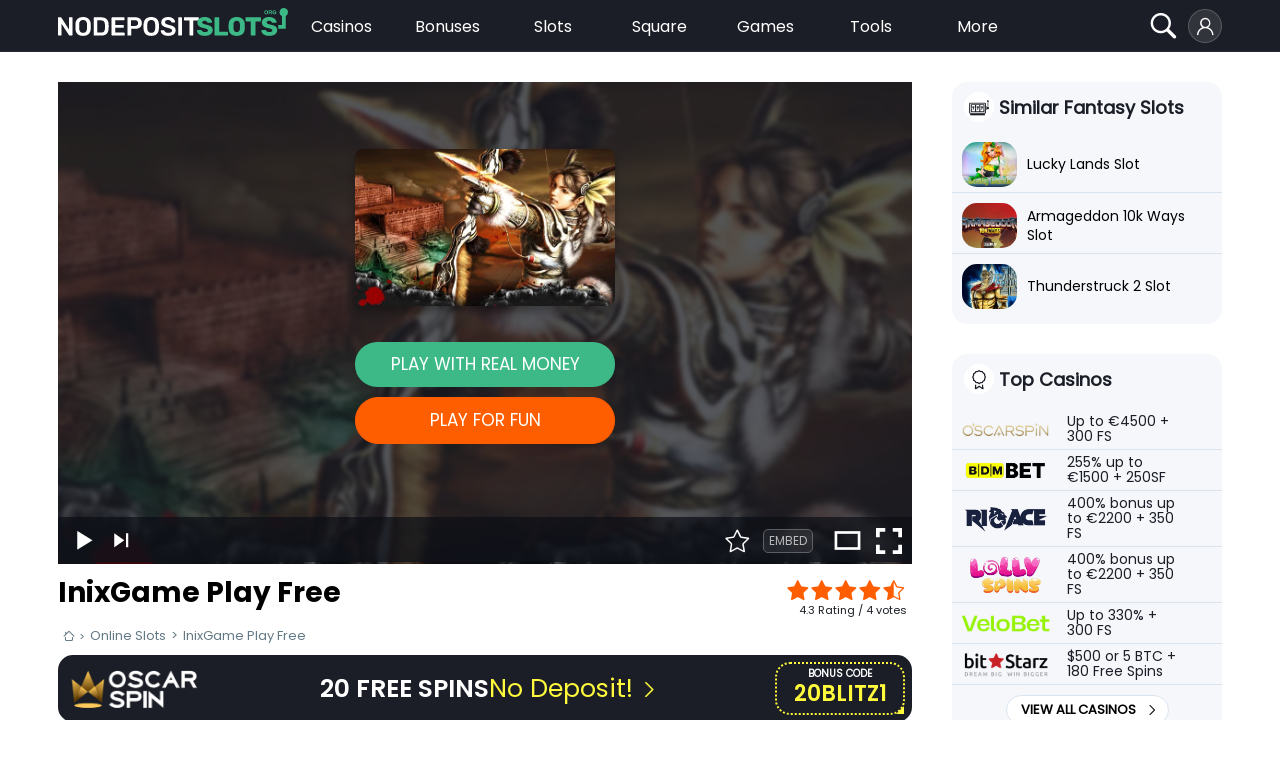

--- FILE ---
content_type: text/html; charset=UTF-8
request_url: https://nodepositslots.org/inixgame/
body_size: 17320
content:
<!DOCTYPE html><html lang="en" prefix="og: http://ogp.me/ns#"><head><meta charset="UTF-8"><meta name="viewport" content="width=device-width, initial-scale=1"><link rel="shortcut icon" href="https://nodepositslots.org/static/images/favicon.png"/><link rel="profile" href="https://gmpg.org/xfn/11"><meta name="robots" content="index, follow"><title>InixGame Play Free : Play for Free Online! No Deposit Slots .org</title><link rel="alternate" hreflang="en" href="https://nodepositslots.org/inixgame/" /><link rel="alternate" hreflang="x-default" href="https://nodepositslots.org/inixgame/" /><meta name="description" content="Looking to play InixGame Play Free and also the biggest online casino games? Spins rounds or no deposit bonus for 2026!"><link rel="canonical" href="https://nodepositslots.org/inixgame/" /><meta property="og:locale" content="en_US" /><meta property="og:type" content="article" /><meta property="og:title" content="InixGame Play Free : Play for Free Online! No Deposit Slots .org" /><meta property="og:description" content="Looking to play InixGame Play Free and also the biggest online casino games? Spins rounds or no deposit bonus for 2026!" /><meta property="og:url" content="https://nodepositslots.org/inixgame/" /><meta property="og:site_name" content="NodepositSlots.org" /><meta property="og:image" content="https://nodepositslots.org/static/uploads/inixgame.jpg" /><meta property="og:image:secure_url" content="https://nodepositslots.org/static/uploads/inixgame.jpg" /><meta property="og:image:width" content="563" /><meta property="og:image:height" content="340" /><meta name="twitter:card" content="summary_large_image" /><meta name="twitter:description" content="Looking to play InixGame Play Free and also the biggest online casino games? Spins rounds or no deposit bonus for 2026!" /><meta name="twitter:title" content="InixGame Play Free : Play for Free Online! No Deposit Slots .org" /><meta name="twitter:site" content="@NDP_org" /><meta name="twitter:image" content="https://nodepositslots.org/static/uploads/inixgame.jpg" /><meta name="twitter:creator" content="@NDP_org" /><link rel='stylesheet' id='litespeed-cache-dummy-css'  href='https://nodepositslots.org/wp-content/plugins/litespeed-cache/assets/css/litespeed-dummy.css?ver=6.0.9' type='text/css' media='all' /><style rel="nooptimize">@font-face { font-family: 'icon'; src: url('https://nodepositslots.org/theme/moose/css/icons/icon/fonts/icon.ttf?hl46hy') format('truetype'), url('https://nodepositslots.org/theme/moose/css/icons/icon/fonts/icon.woff?hl46hy') format('woff'), url('https://nodepositslots.org/theme/moose/css/icons/icon/fonts/icon.svg?hl46hy#icon-') format('svg'); font-weight: normal; font-style: normal; font-display: block;}[class^="icon-"], [class*=" icon-"] { font-family: 'icon' !important; speak: never; font-style: normal; font-weight: normal; font-variant: normal; text-transform: none; line-height: 1; -webkit-font-smoothing: antialiased; -moz-osx-font-smoothing: grayscale;}.icon-pyramid:before { content: "\e900";}.icon-jackpot:before { content: "\e901";}.icon-android:before { content: "\e902";}.icon-apple:before { content: "\e903";}.icon-block:before { content: "\e904";}.icon-circle:before { content: "\e905";}.icon-euro:before { content: "\e906";}.icon-bullet:before { content: "\e907";}.icon-dices:before { content: "\e908";}.icon-badge:before { content: "\e909";}.icon-design:before { content: "\e90a";}.icon-affiliate:before { content: "\e90b";}.icon-rating:before { content: "\e90c";}.icon-check:before { content: "\e90d";}.icon-checkbox:before { content: "\e90e";}.icon-cards:before { content: "\e90f";}.icon-casino-7:before { content: "\e910";}.icon-chat:before { content: "\e911";}.icon-coupon:before { content: "\e912";}.icon-download:before { content: "\e913";}.icon-minus:before { content: "\e914";}.icon-odds:before { content: "\e915";}.icon-payments:before { content: "\e916";}.icon-plus:before { content: "\e917";}.icon-arrow-up:before { content: "\e918";}.icon-arrow-down:before { content: "\e919";}.icon-arrow-left:before { content: "\e91a";}.icon-arrow-right:before { content: "\e91b";}.icon-crown:before { content: "\e91c";}.icon-wallet:before { content: "\e91d";}.icon-bonus:before { content: "\e91e";}.icon-bingo:before { content: "\e91f";}.icon-cashout:before { content: "\e920";}.icon-casino:before { content: "\e921";}.icon-chip:before { content: "\e922";}.icon-compare:before { content: "\e923";}.icon-edit:before { content: "\e924";}.icon-heart:before { content: "\e925";}.icon-home:before { content: "\e926";}.icon-horse:before { content: "\e927";}.icon-list:before { content: "\e928";}.icon-live:before { content: "\e929";}.icon-lotto:before { content: "\e92a";}.icon-mail:before { content: "\e92b";}.icon-markets:before { content: "\e92c";}.icon-mobile:before { content: "\e92d";}.icon-poker:before { content: "\e92e";}.icon-register:before { content: "\e92f";}.icon-results:before { content: "\e930";}.icon-alert:before { content: "\e931";}.icon-facebook:before { content: "\e932";}.icon-instagram:before { content: "\15e62";}.icon-treasure:before { content: "\e933";}.icon-google:before { content: "\e934";}.icon-link:before { content: "\e939";}.icon-location:before { content: "\e93d";}.icon-pause:before { content: "\e946";}.icon-percent:before { content: "\e948";}.icon-pinterest:before { content: "\e949";}.icon-play:before { content: "\e94a";}.icon-pointer:before { content: "\e94d";}.icon-watermelon:before { content: "\e953";}.icon-question:before { content: "\e954";}.icon-search:before { content: "\e95a";}.icon-security:before { content: "\e95b";}.icon-settings:before { content: "\e95c";}.icon-slots:before { content: "\e95d";}.icon-slot:before { content: "\e95e";}.icon-soccer:before { content: "\e95f";}.icon-star:before { content: "\e961";}.icon-star-half:before { content: "\e962";}.icon-star-o:before { content: "\e963";}.icon-support:before { content: "\e964";}.icon-thumb-down:before { content: "\e966";}.icon-thumb-up:before { content: "\e967";}.icon-twitter:before { content: "\e968";}.icon-windows:before { content: "\e96b";}.icon-x:before { content: "\e96d";}.icon-youtube:before { content: "\e96e";}.icon-user:before { content: "\e935";}.icon-viber:before { content: "\e93c";}.icon-whatsapp:before { content: "\e93e";}.icon-linkedin:before { content: "\e93f";}.icon-new:before { content: "\e940";}.icon-bell:before { content: "\4267";}.icon-copy:before { content: "\4268";}.icon-roulette:before { content: "\4269";}.icon-wheel:before { content: "\426a";}.icon-poker-play:before { content: "\426b";}.icon-guide:before { content: "\426c";}.icon-callendar:before { content: "\426d";}.icon-cherry:before { content: "\426e";}.icon-lemon:before { content: "\426f";}:root { --font: Segoe UI, Helvetica, Arial, sans-serif; --sitemenu:#1b1e26; --font-color-dark:#a0a3a3; --active:#3db987; --basesections:#fff; --bg-light:#f5f7fb; --bg-bright-1:#fbfdff; --bg-bright-2: #ebf0f7; --bg-dark-1:#6b829f; --bg-dark-1:#6b829f; --border-color:#dae4ee; --button-background:#ff151d; --button-color:#fff; --link: #0066cc; --font-color:#1b1e26; --shadow:0 5px 15px rgb(179 204 221 / 20%); --section-box-shadow:0 5px 15px rgb(179 204 221 / 20%); --section-padding:15px; --border-radius:15px; --green:#3db987; --red:#ff151d; --rating-color:#ff5e00; --gradient-yellow:linear-gradient(to bottom, rgba(247,236,19,1) 53%,rgb(239 187 135) 100%); --font: 'Poppins-Regular'; --font-semibold: 'Poppins-SemiBold'; --font-bold: 'Poppins-Bold';}a ,a:visited{ color:var(--link);}@font-face { font-family: Poppins-Bold; src: url(/static/fonts/Poppins-Bold.woff2); font-display: swap;}@font-face { font-family: Poppins-Regular; src: url(/static/fonts/Poppins-Regular.woff2); font-display: swap;}@font-face { font-family: Poppins-SemiBold; src: url(/static/fonts/Poppins-SemiBold.woff2); font-display: swap;}a, body, html { font-style: normal; font-family: var( --font); overflow-wrap: break-word;}html { font-size: 10px; -webkit-tap-highlight-color: transparent}body { background-color: #f0f4f7; background-color: #fff; background: linear-gradient(179deg, #c2d4e4 0%, #f0f4f7 190px); background: #FFF; margin: 0}body, button, input, select, textarea { color: #1b1e26; font-size: 17px; line-height: 1.6;}strong { font-weight: 500; font-family: var( --font-semibold);}small { font-size: 80%;}*, :after, :before, input[type=search] { box-sizing: border-box}.comment-content a, pre { word-wrap: break-word}main#primary { display: flex; flex-direction: column; gap:35px; width: 100%;}article, aside, details, figcaption, figure, footer, header, main, menu, nav, section, summary { display: block; font-family: var( --font);}figcaption { text-align: center;}a { text-decoration: none}a:focus { outline-offset: -2px}img { vertical-align: middle}[role=button] { cursor: pointer}table { border-spacing: 0; margin: 0 0 1.5em; width: 100%}h1, h2, h3, h4, h5, h6 { font-weight: 500; line-height: 1.1; color: inherit; color:#000; font-synthesis: none; font-family: var( --font-semibold);}h1, h2, h3 { margin-top: 20px; margin-bottom: 10px}h4, h5, h6 { margin-top: 10px; margin-bottom: 10px}h1 { font-size: 32px; text-transform: uppercase; font-weight: 800; font-family: var(--font-bold);}h2 { font-size: 28px; font-weight: 500;}h3 { font-size: 21px}h4 { font-size: 19px}h5 { font-size: 17px}h6 { font-size: 16px}button, input, optgroup, select, textarea { color: inherit; font: inherit; margin: 0;}button, input[type=button], input[type=reset], input[type=submit] { border-radius: 3px; background: #35637e; font-size: 1.7rem; border: none; color: #FFF; padding: 0.4em 0.7em; cursor: pointer;}input[type=color], input[type=date], input[type=datetime-local], input[type=datetime], input[type=email], input[type=month], input[type=number], input[type=password], input[type=range], input[type=search], input[type=tel], input[type=text], input[type=time], input[type=url], input[type=week], textarea { color: #666; border: 1px solid var(--border-color); border-radius: 6px; padding: 8px; width: 100%;}.hideonmobile { display: none;}.flex { display: flex;}.gap10 { gap:10px;}.gap20 { gap:20px;}.gap30 { gap:30px;}.gap50 { gap:50px;}.gap100 { gap:100px;}.flex.center { align-items: center; justify-content: center;}.flex.align-center { align-items: center;}.flex.align-start { align-items:flex-start;}.flex.align-end { align-items:flex-end;}.flex.direction-column { flex-direction: column;}.container { margin-left: auto; margin-right: auto; max-width: 1180px; padding-left: 8px; padding-right: 8px;}.android-share { display: none;}.android-share.shown { display: block; width: 100%; background: linear-gradient( 0deg , #efefef, transparent); border-radius: 3px; line-height: 33px; border: 1px solid #dcdcdc; display: flex; padding: 5px 10px; box-shadow: 0px 2px 4px rgb(0 0 0 / 10%); margin-bottom: 5px;}.android-share.shown span { flex-grow: 1; text-align: left; font-weight: bold;}.android-share.shown i { height: 33px; width: 33px; margin-left: 2px; line-height: 33px; padding: 0px; text-align: center; display: inline-block; vertical-align: middle;}.android-share.shown i.copy { background: #ffffff;}.android-share.shown i.copy svg { width: 70%; margin-top: 4px; opacity: 0.5;}.cbgop { background: var(--sitemenu); color: #FFF; padding-bottom: 20px; margin-bottom: 20px; position: relative; z-index: 1;}.cbgop > .container { z-index: 3; position: relative;}.cbgop h1 ,.cbgop h2 ,.cbgop h3 ,.cbgop h4 { color:#FFF;}#content { padding-bottom: 50px;}.box > p:first-of-type { margin-top:0px;}.box.transparent { padding: 0px; background: transparent;}.box.view_columns { display: flex;}.box.view_columns .clearall { display: none;}.lists.noicons li::before { display: none;}.box.fullwidth { clear: both; border:none; border-radius: 0px;}.small_tnc { font-size: 10px; line-height: 12px; opacity: 0.7; display: inline-block; max-width: 500px;}.textcutter.unactive { height: auto !important; max-height: inherit;}.textcutter.unactive::before { display: none;}.textcutter.unactive .shm { display: none;}.columns-1,.columns-2,.columns-3,.columns-4,.columns-5 { gap: 15px; display: grid; grid-template-columns: repeat(1,1fr);}.columns-2,.columns-3,.columns-4,.columns-5{ grid-template-columns: repeat(2,1fr);}.columns-1 .expand,.columns-2 .expand,.columns-3 .expand,.columns-4 .expand,.columns-5 .expand { grid-column: 1 / -1;}body.is_mobile #headerSite > .container { display: flex; align-items: center; padding: 0px 10px; gap:5px;}nav#site-menu { display: inline-block; margin: 0 auto; vertical-align: middle; float: right;}#headerSite .container .sitelogo img{ display: block; height: 23px; max-width: 200px !important; margin: 0 auto; margin-top: -5px;}#headerSite .sitelogo{ z-index: 9999; position: relative; display: inline-block; width: 100%; flex-grow: 1; text-align: center;}@media(min-width: 768px){ #headerSite .container .sitelogo img{ display: block; height: 30px; margin-top: 2px; max-width: 230px !important; } #headerSite .container { text-align: center; } .columns-3{ grid-template-columns: repeat(3,1fr); } .columns-5{ gap: 15px; display: grid; grid-template-columns: repeat(5,1fr); }}body.is_mobile.menuEnabled nav#site-menu > ul > li.shown .submenu, hr.divider ,.textcutter, .widgets , .site-footer,#content , #breadcrumbs , #site-footer , header#headerSite, .post-updated,.mo_comment_form_holder, .usersCommentForm, .copyright_right, .arow, .single #primary .post-featured-image, span.posted-on, #author-section{ position: relative; float: left; width: 100%;}hr { -webkit-box-sizing: content-box; margin-top: 35px; margin-bottom: 45px; opacity: 0.05; position: relative; float: left; clear: both; width: 100%;}.hidden { display: none;}body.attachedHeader { padding-top: 55px;}body.attachedHeader #headerSite{ position: fixed; top: 0px; left: 0px; animation: 0.2s fadeIn; box-shadow: 0px 2px 5px rgb(27 30 38 / 27%), inset 0px -2px 0px -1px #ffffff0f; max-width: 100vw;}header#headerSite { background: var(--sitemenu); z-index: 80; padding: 5px 0px; box-shadow: inset 0px -2px 0px -1px #ffffff0f;}.site-logo { display: inline-block; float: left; position: relative;}header#headerSite .site-logo img { width: 170px; height: auto;}</style><link rel="stylesheet preload" type="text/css" href="https://nodepositslots.org/static/css.css?n=9083498&styles=casino-games,casino-games-list,comments" data-no-async="0" data-no-optimize="1"> <script>var mosettings = { "lang":"en", "locale":"en_US", "postID":"7290", "host":"https://nodepositslots.org" }; var jstiming = '{"time-ago\/date":"[date]","time-ago\/days\/one":"A day ago","time-ago\/days\/many":"[days] days ago","time-ago\/hours\/one":"An hour ago","time-ago\/hours\/many":"[hours] hours ago","time-ago\/minutes\/one":"A minute ago","time-ago\/minutes\/many":"[minutes] minutes ago","time-ago\/just-now":"Just now","time-ago\/yesterday":"Yesterday","time-ago\/months\/one":"A month ago","time-ago\/months\/many":"[month] months ago"}'; function mo_front_trigger(data){ if (typeof mo != 'undefined'){ mo.root.user_params = data; if (typeof mo.root.theme['after_load'] != 'undefined') { mo.root.theme['after_load'](); } mo.root.user_location_init(); } else { setTimeout(function (){mo_front_trigger(data);},50); } } async function mo_frontend_connector() { var options = new Object(); if (typeof mosettings['coperator'] != 'undefined'){ options['coperator'] = mosettings['coperator']; } await fetch('https://nodepositslots.org/core/includes/frontend.php', { method: "POST",cache: "no-cache",credentials: "same-origin",headers: {"Content-Type": "application/x-www-form-urlencoded"}, body: JSON.stringify({ action: 'loc',site: mosettings['host'], cururl: window.location.href, postID: mosettings['postID'], el: options, lang: mosettings['lang'], locale: mosettings['locale'], agent: window.navigator.userAgent, resolution: window.innerWidth + 'x' + window.innerHeight, referer: document.referrer }) }).then((response)=>response.json()).then((data)=>{ mo_front_trigger(data); }); } mo_frontend_connector();</script> <script type="application/ld+json">[{"@context":"http:\/\/schema.org\/","@type":"VideoGame","genre":"Other","name":"InixGame Play Free","dateModified":"2025-04-11","datePublished":"2022-12-03","url":"https:\/\/nodepositslots.org\/inixgame\/","description":"Looking to play InixGame Play Free and also the biggest online casino games? Spins rounds or no deposit bonus for 2026!","applicationCategory":"Game","operatingSystem":"Multi-platform","gamePlatform":["Microsoft Windows","OSX","Android"],"provider":{"@type":"Thing","name":"Inix"},"image":"https:\/\/nodepositslots.org\/static\/uploads\/inixgame.jpg","offers":{"@type":"Offer","url":"https:\/\/nodepositslots.org\/bonuses\/","price":"5","priceCurrency":"USD, EUR, GBP"},"review":{"@type":"Review","@id":"https:\/\/nodepositslots.org\/inixgame\/","author":{"@type":"Person","name":"NoDepositSlots.org","sameAs":["https:\/\/www.facebook.com\/people\/Nodepositslotsorg\/100086897933813\/","https:\/\/www.youtube.com\/channel\/UC-wpdR9wk4-Eu_JJ4hR4sZg","https:\/\/twitter.com\/NDP_org\/",""]},"publisher":{"@type":"Organization","name":"NoDepositSlots.org","logo":{"@type":"ImageObject","url":"https:\/\/nodepositslots.org\/static\/images\/nodepositslots.svg","width":"1600","height":"1600"},"sameAs":["https:\/\/www.youtube.com\/@nodepositslots2721","https:\/\/twitter.com\/NDP_org\/","https:\/\/www.pinterest.co.uk\/nodepositslotsorg\/"]}},"AggregateRating":{"@type":"AggregateRating","ratingValue":"4.3","ratingCount":"4","bestRating":"5","worstRating":"1"}},{"@context":"http:\/\/schema.org\/","@type":"BreadcrumbList","itemListElement":[{"@type":"ListItem","position":1,"item":{"id":"https:\/\/nodepositslots.org\/online-slots\/","url":"https:\/\/nodepositslots.org\/online-slots\/","name":"Online Slots"}},{"@type":"ListItem","position":2,"item":{"id":"https:\/\/nodepositslots.org\/inixgame\/","url":"https:\/\/nodepositslots.org\/inixgame\/","name":"InixGame Play Free"}}]}]</script>  <script async defer src="https://www.googletagmanager.com/gtag/js?id=G-YX0KSFK28Y" data-no-optimize="1"></script> <script>window.dataLayer = window.dataLayer || [];
        function gtag(){dataLayer.push(arguments);}
        gtag('js', new Date());

        gtag('config', 'G-YX0KSFK28Y');</script> <meta name="theme-color" content="#1b1e26"></head><body class="template-template-game"><form method="get" name="searchForm" id="topHeadSearch" class="searchForm" action="https://nodepositslots.org" role="search"><div class="container">
<input autocomplete="off" type="text" class="field" name="s" value="" placeholder="Search">
<button type="submit" class="submit" name="submit"></button>
<i class="close icon-x"></i></div></form><header id="headerSite"><div class="container"><div class="mobile_navigation_button" onclick="mo.root.menu_mobile_show();"><i></i></div>
<a href="https://nodepositslots.org" class="sitelogo" title="NoDepositSlots.org"><img width="300" height="36" src="https://nodepositslots.org/static/images/nodepositslots.svg" alt="Nodepositslots.org Logo"/> </a><nav role="navigation" id="site-menu"><ul><li class=" has_submenu"><a href="#" title="Casinos">Casinos</a><ul class="sub"><li><a href="https://nodepositslots.org/online-casino/" title="Online Casinos">Online Casinos</a></li><li><a href="https://nodepositslots.org/no-verification-casinos-no-kyc/" title="No Verification Casinos">No Verification Casinos</a></li><li><a href="https://nodepositslots.org/online-casino/telegram/" title="Telegram Casinos">Telegram Casinos</a></li><li><a href="https://nodepositslots.org/high-roller-casinos/" title="High Roller Casinos">High Roller Casinos</a></li><li><a href="https://nodepositslots.org/low-deposit-casinos/" title="Low Deposit Casinos">Low Deposit Casinos</a></li><li><a href="https://nodepositslots.org/live-casinos/" title="Live Casinos">Live Casinos</a></li><li><a href="https://nodepositslots.org/online-casinos-with-cryptocurrencies/" title="Crypto Casinos">Crypto Casinos</a></li><li><a href="https://nodepositslots.org/payment-methods/" title="Payment Methods">Payment Methods</a></li><li><a href="https://nodepositslots.org/fast-payout-casinos/" title="Fast Payout Casinos">Fast Payout Casinos</a></li><li><a href="https://nodepositslots.org/casinos-by-country/" title="Casinos By Country">Casinos By Country</a></li><li><a href="https://nodepositslots.org/casino-licenses-by-regions/" title="Casino Licenses by Region">Casino Licenses by Region</a></li></ul></li><li class=" has_submenu"><a href="https://nodepositslots.org/bonuses/" title="Bonuses">Bonuses</a><ul class="sub"><li><a href="https://nodepositslots.org/no-deposit-bonuses/" title="No Deposit Bonuses">No Deposit Bonuses</a></li><li><a href="https://nodepositslots.org/free-spins/" title="Free Spins">Free Spins</a></li><li><a href="https://nodepositslots.org/casino-bonus-codes/" title="Bonus Codes">Bonus Codes</a></li><li><a href="https://nodepositslots.org/high-roller-casino-bonuses/" title="High Roller Bonuses">High Roller Bonuses</a></li><li><a href="https://nodepositslots.org/cashback-bonuses/" title="Cashback Bonuses">Cashback Bonuses</a></li><li><a href="https://nodepositslots.org/bonuses/reload-bonuses/" title="Reload Bonuses">Reload Bonuses</a></li><li><a href="https://nodepositslots.org/crypto-bonuses/" title="Crypto Bonuses">Crypto Bonuses</a></li><li><a href="https://nodepositslots.org/bonuses/no-wagering/" title="No Wagering Free Spins">No Wagering Free Spins</a></li><li><a href="https://nodepositslots.org/weekend-casino-bonuses/" title="Weekend Bonuses">Weekend Bonuses</a></li><li><a href="https://nodepositslots.org/weekly-casino-bonuses/" title="Weekly Casino Bonuses">Weekly Casino Bonuses</a></li><li><a href="https://nodepositslots.org/birthday-bonuses/" title="Birthday Bonuses">Birthday Bonuses</a></li><li><a href="https://nodepositslots.org/welcome-bonuses/" title="Sign up / Welcome Bonuses">Sign up / Welcome Bonuses</a></li><li><a href="https://nodepositslots.org/latest-casino-bonuses/" title="Latest Bonuses">Latest Bonuses</a></li></ul></li><li class=" has_submenu"><a href="https://nodepositslots.org/online-slots/" title="Slots">Slots</a><ul class="sub"><li><a href="https://nodepositslots.org/new-slots/" title="New Slots">New Slots</a></li><li><a href="https://nodepositslots.org/video-slots/" title="Video Slots">Video Slots</a></li><li><a href="https://nodepositslots.org/progressive-slots/" title="Progressive Slots">Progressive Slots</a></li><li><a href="https://nodepositslots.org/slot-themes/" title="Slots by Themes">Slots by Themes</a></li><li><a href="https://nodepositslots.org/online-slots/slots-by-rtp-and-volatility/" title="Slots by RTP and Volatility">Slots by RTP and Volatility</a></li><li><a href="https://nodepositslots.org/online-slots/slots-with-bonus-buy/" title="Bonus Buy Slots">Bonus Buy Slots</a></li><li><a href="https://nodepositslots.org/megaways-slots/" title="Megaways Slots">Megaways Slots</a></li><li><a href="https://nodepositslots.org/scatter-slots/" title="Scatter Slots">Scatter Slots</a></li><li><a href="https://nodepositslots.org/casino-slot-tips/" title="Slot Tips">Slot Tips</a></li><li><a href="https://nodepositslots.org/real-money-slots/" title="Real Money Slots">Real Money Slots</a></li><li><a href="https://nodepositslots.org/slots-video-previews/" title="Slot Videos">Slot Videos</a></li><li><a href="https://nodepositslots.org/best-slot-apps/" title="Best Slot Apps">Best Slot Apps</a></li></ul></li><li><a href="https://nodepositslots.org/square/" title="Square">Square</a></li><li class=" has_submenu"><a href="https://nodepositslots.org/casino-games/" title="Games">Games</a><ul class="sub"><li><a href="https://nodepositslots.org/slots-software-providers/" title="Providers">Providers</a></li><li><a href="https://nodepositslots.org/online-slots/" title="Slots">Slots</a></li><li><a href="https://nodepositslots.org/crash-games/" title="Crash Games">Crash Games</a></li><li><a href="https://nodepositslots.org/plinko-games/" title="Plinko">Plinko</a></li><li><a href="https://nodepositslots.org/casino-games/table-games/" title="Table Games">Table Games</a></li><li><a href="https://nodepositslots.org/casino-games/poker/" title="Poker">Poker</a></li><li><a href="https://nodepositslots.org/casino-games/roulette/" title="Roulette">Roulette</a></li><li><a href="https://nodepositslots.org/casino-games/baccarat/" title="Baccarat">Baccarat</a></li><li><a href="https://nodepositslots.org/casino-games/blackjack/" title="Blackjack">Blackjack</a></li></ul></li><li class=" has_submenu"><a href="#" title="Tools">Tools</a><ul class="sub"><li><a href="https://nodepositslots.org/bonus-wagering-calculator/" title="Bonus Wagering Calculator">Bonus Wagering Calculator</a></li><li><a href="https://nodepositslots.org/slot-win-potential-tool/" title="Slot Win Potential Calculator">Slot Win Potential Calculator</a></li><li><a href="https://nodepositslots.org/blackjack-switch-tool/" title="Blackjack Switch Tool">Blackjack Switch Tool</a></li></ul></li><li class=" has_submenu"><a href="" title="More">More</a><ul class="sub"><li><a href="https://nodepositslots.org/news/" title="Gambling News">Gambling News</a></li><li><a href="https://nodepositslots.org/about-us/" title="About Us">About Us</a></li><li><a href="https://nodepositslots.org/partners/" title="Partners">Partners</a></li></ul></li></ul></nav><div class="header-right-icons">
<i class="icon-search"></i><div class="memebers_button user-login-button"><div class="login"><i class="icon-user"></i></div><div class="logged"><b></b><i></i></div></div></div></div></header><div id="content"> <script>function loadGameIframe() {
            const gameIframe = document.querySelector(".gameiframe");
            gameIframe.classList.add("loading");

            mo.m.call('games', 'slot_iframe', { 'gameid': "4182" }, function(url) {
                mo.m.call('games', 'game-played', { 'gameid': "4182" }, function(data) {});

                setTimeout(function () {
                    gameIframe.classList.remove("loading");
                }, 2000);

                const gameViewer = document.querySelector(".gameviewer");
                gameViewer.classList.add("gamestarted");

                gameIframe.innerHTML = `<iframe id="loadedGameIframe-A1JHS3DH" src="${url}"></iframe>`;
            });
        }

        if (localStorage.getItem('game-wider') == 1) {
            document.addEventListener("DOMContentLoaded", function () {
                const gameViewer = document.querySelector(".gameviewer");
                gameViewer.classList.add("wided");

                const containerWidth = document.querySelector("#primary").parentElement.offsetWidth;
                const gameViewHeight = gameViewer.offsetHeight;

                document.querySelector("#secondary").style.marginTop = `${gameViewHeight + 200}px`;
                gameViewer.style.width = `${containerWidth}px`;

                setInterval(function () {
                    if (localStorage.getItem('game-wider') == 1) {
                        const gameViewHeight = gameViewer.offsetHeight;
                        document.querySelector("#secondary").animate({ marginTop: gameViewHeight + 50 + 'px' }, 300);
                    }
                }, 1000);
            });
        }

                document.addEventListener("DOMContentLoaded", function () {
            let intervalStartGame = setInterval(function () {
                if (!document.querySelector(".gameiframe").classList.contains("loading")) {
                    clearInterval(intervalStartGame);
                    if (document.cookie.indexOf('go-play-game=1') !== -1) {
                        document.querySelector(".gamemenu-icons.freeplay").click();
                    }
                }
            }, 50);

            function addGameToViewed() {
                let viewedGames = getCookie('viewed-games');
                if (viewedGames !== undefined) {
                    viewedGames = viewedGames + ',4182';
                } else {
                    viewedGames = '4182';
                }
                setCookie('viewed-games', viewedGames, 1);
            }

            addGameToViewed();

            document.querySelector(".gamefootline .freeplay").addEventListener("click", function () {
                const playIcon = this.querySelector("svg.play");
                const replayIcon = this.querySelector("svg.replay");
                playIcon.style.display = "none";
                replayIcon.style.display = "block";
            });

            document.querySelector(".next-game").addEventListener("click", function () {
                mo.ui.preloader();
                setCookie('go-play-game', 1, 1);
                mo.m.call('games', 'get_next_game', [], function(url){
                    window.location.href = url;
                    mo.ui.hide_preloader();
                });
            });

            if (document.querySelector("#wideiconadd")) {
                document.querySelector("#wideiconadd").addEventListener("click", function () {
                    const gameViewer = document.querySelector(".gameviewer");
                    if (gameViewer.classList.contains("wided")) {
                        gameViewer.classList.remove("wided");
                        const containerWidth = document.querySelector("#primary").offsetWidth;
                        const gameViewHeight = gameViewer.offsetHeight;
                        document.querySelector("#secondary").style.marginTop = "30px";
                        gameViewer.style.width = `${containerWidth}px`;
                        setTimeout(function () {
                            const gameViewHeight = gameViewer.offsetHeight;
                            document.querySelector("#secondary").style.marginTop = "30px";
                        }, 400);
                        localStorage.setItem('game-wider', 0);
                    } else {
                        gameViewer.classList.add("wided");
                        const containerWidth = document.querySelector("#primary").parentElement.offsetWidth;
                        const gameViewHeight = gameViewer.offsetHeight;
                        document.querySelector("#secondary").style.marginTop = `${gameViewHeight + 150}px`;
                        gameViewer.style.width = `${containerWidth}px`;
                        setTimeout(function () {
                            const gameViewHeight = gameViewer.offsetHeight;
                            document.querySelector("#secondary").style.marginTop = `${gameViewHeight + 50}px`;
                        }, 400);
                        localStorage.setItem('game-wider', 1);
                    }
                });
            }

            function makeSlideLazy() {
                const slots = document.querySelector("#slots");
                if (slots) {
                    const gameThumbs = slots.querySelectorAll('.game-thumb');
                    gameThumbs.forEach(function (thumb) {
                        if (thumb.dataset.src !== undefined) {
                            thumb.setAttribute("src", thumb.dataset.src);
                        }
                    });
                    lazy('.game-thumb');
                }
            }

            const source = document.getElementById("slots");
            if (source) {
                source.addEventListener("drag", function(event) {
                    console.log("dragging");
                });
            }

            document.querySelector("body").addEventListener("mouseover", function () {
                makeSlideLazy();
            });

            if (document.querySelector("#othergamesfromsoftware")) {
                new Swiper('#othergamesfromsoftware', {
                    slidesPerView: 4,
                    spaceBetween: 10,
                    loop: true,
                    navigation: {
                        nextEl: '.othergamesfromsoftware-next',
                        prevEl: '.othergamesfromsoftware-prev',
                    },
                    breakpoints: {
                        768: {
                            slidesPerView: 3,
                            spaceBetween: 10,
                        },
                        640: {
                            slidesPerView: 2,
                            spaceBetween: 10,
                        },
                        320: {
                            slidesPerView: 1,
                            spaceBetween: 10,
                        }
                    },
                    on: {
                        sliderMove: function () {
                            const images = document.querySelectorAll('#othergamesfromsoftware img');
                            images.forEach(function (img) {
                                if (img.dataset.src !== undefined) {
                                    img.setAttribute("src", img.dataset.src);
                                }
                            });
                        }
                    }
                });
            }

            document.querySelector("#fullscreen").addEventListener("click", function () {
                document.querySelector(".gameiframe iframe").requestFullscreen();
            });

            document.querySelector(".embedbutton").addEventListener("click", function () {
                mo.ui.preloader();
                mo.m.call('games', 'slot_iframe_embed', { 'gameid': "4182" }, function (url) {
                    console.log(url);
                    mo.ui.hide_preloader();
                    uimessages.show('<strong>Copy & Paste this iframe in your page:</strong><textarea id="embedtextareacopy" style="min-width: 360px; min-height: 150px; font-size: 14px;"><iframe src="' + url + '" title="Play InixGame Slot" width="100%" height="450px" style="border:none;"></iframe></textarea>', 5855500, "");
                    document.getElementById("embedtextareacopy").select();
                });
            });

            if (document.querySelector(".fs_container .pop .icon-x")) {
                document.querySelector(".fs_container .pop .icon-x").addEventListener("click", function (e) {
                    e.preventDefault();
                    document.querySelector(".fs_container").style.display = 'none';
                });
            }

            function getCookie(name) {
                const value = `; ${document.cookie}`;
                const parts = value.split(`; ${name}=`);
                if (parts.length === 2) return parts.pop().split(';').shift();
                return undefined;
            }

            function setCookie(name, value, days) {
                const date = new Date();
                date.setTime(date.getTime() + (days * 24 * 60 * 60 * 1000));
                const expires = `expires=${date.toUTCString()}`;
                document.cookie = `${name}=${value}; ${expires}; path=/`;
            }
        });</script> <div class="container"><main id="primary"><div><div id="gameHead"><div class="gameviewer"  style="background-image:url(https://nodepositslots.org/static/uploads/inixgame.jpg.webp)"><div class="gameiframe" ><div class="buttons"><div class="gameThumbSmall" onclick="loadGameIframe();">
<img src="https://nodepositslots.org/static/uploads/inixgame.jpg.webp" width="563" height="340" alt="InixGame Play Free"/></div>
<a href="https://nodepositslots.org/visit/bdmbet" target="_blank" rel="nofollow" class="button realmoney" data-gameid="4182">
<span>Play with real money</span>
</a><div class="button freeplay" onclick="loadGameIframe();">
<span>Play for fun  </span></div></div></div><div class="gamefootline flex align-center"><div class="leftside"><div class="gamemenu-icons freeplay" onclick="loadGameIframe();">
<span>
<svg class="replay" data-tooltip="Restart" height="100%" version="1.1" viewBox="0 0 36 36" width="100%"><path class="ytp-svg-fill" d="M 18,11 V 7 l -5,5 5,5 v -4 c 3.3,0 6,2.7 6,6 0,3.3 -2.7,6 -6,6 -3.3,0 -6,-2.7 -6,-6 h -2 c 0,4.4 3.6,8 8,8 4.4,0 8,-3.6 8,-8 0,-4.4 -3.6,-8 -8,-8 z" id="ytp-id-70"></path></svg>
<svg class="play" height="100%" version="1.1" viewBox="0 0 36 36" width="100%"><path class="ytp-svg-fill" d="M 12,26 18.5,22 18.5,14 12,10 z M 18.5,22 25,18 25,18 18.5,14 z" id="ytp-id-67"></path></svg></span></div><div class="gamemenu-icons next-game">
<svg height="100%" version="1.1" viewBox="0 0 36 36" width="100%"><path class="ytp-svg-fill" d="M 12,24 20.5,18 12,12 V 24 z M 22,12 v 12 h 2 V 12 h -2 z" id="ytp-id-13"></path></svg></div></div><div id="makefavorite" data-tooltip="Mark as favorite" class="makefavorite" data-gameid="7290"><i class="icon-star-o"></i></div><div class="embedbutton">EMBED</div><div id="wideiconadd"><div class="wide-icon"></div></div><div id="fullscreen">
<svg version="1.1" id="fullscreen" xmlns="http://www.w3.org/2000/svg" xmlns:xlink="http://www.w3.org/1999/xlink" x="0px" y="0px"
width="357px" height="357px" viewBox="0 0 357 357" xml:space="preserve">
<g>
<g id="fullscreen">
<path d="M51,229.5H0V357h127.5v-51H51V229.5z M0,127.5h51V51h76.5V0H0V127.5z M306,306h-76.5v51H357V229.5h-51V306z M229.5,0v51
H306v76.5h51V0H229.5z" fill="#FFF"/>
</g>
</g>
</svg></div></div></div><header><h1>InixGame Play Free</h1><div class="starRate" data-id="7290"  data-type="single"><div class="stars">
<i rel="1" class="icon-star"></i><i rel="2" class="icon-star"></i><i rel="3" class="icon-star"></i><i rel="4" class="icon-star"></i><i rel="5" class="icon-star-half"></i></div><div class="legend"><div ><div  class="stars-title">InixGame Play Free</div>
<span >4.3</span> Rating /
<span >4</span> votes<meta  content="5"/><meta  content="1"/><div ></div></div></div></div></header></div><div id="breadcrumbs" class="breadcrumbs "><ol><li class="sitehome"><i class="icon-home"></i></li><li><a href="https://nodepositslots.org/online-slots/">Online Slots</a></li><li><span class="currentpage">InixGame Play Free</span></li></ol></div>
<a href="https://nodepositslots.org/visit/oscarspin-slots" target="_blank" rel="nofollow sponsored" class="kshgjhhj2fn">
<span class="logo"></span><span class="c">
<strong>20 FREE SPINS</strong>
<span>No Deposit!</span>
</span><span class="code">
<span>BONUS CODE</span>
<strong>20BLITZ1</strong>
</span></a><style>.kshgjhhj2fn {
                                display: flex;
                                color: #FFF;
                                width: 100%;
                                background: var(--sitemenu);
                                padding: 7px;
                                gap: 10px;
                                border-radius: var(--border-radius);
                                align-items: center;
                            }
                            .kshgjhhj2fn .logo {
                                background-image: url(https://nodepositslots.org/static/logos/casinos/oscarspin.png);
                                display: block;
                                width: 160px;
                                height: 50px;
                                background-position: center;
                                background-size: 100%;
                                background-repeat: no-repeat;
                            }
                            .kshgjhhj2fn .c {
                                display: flex;
                                align-items: center;
                                flex-direction: column; align-content: center;
                                width: 100%;
                            }
                            .kshgjhhj2fn .code {
                                display: flex                            ;
                                flex-direction: column;
                                min-width: 130px;
                                text-align: center;
                                border: 1px;
                                color: #fffa3c;
                                background: #1b1e26;
                                z-index: 6;
                                padding: 2px 14px;
                                border: 2px dotted #fffa3c;
                                font-weight: 500;
                                font-size: 22px;
                                position: relative;
                                border-radius: var(--border-radius);
                            }
                            .kshgjhhj2fn .c strong {
                                font-weight: bold;
                                font-size: 20px;
                                line-height: 22px;
                                text-align: center;
                            }
                            .kshgjhhj2fn .code span {
                                font-size: 10px;
                                line-height: 10px;
                                margin-top: 3px;
                                margin-bottom: -3px;
                                color: #FFF;
                                font-weight: bold;
                            }
                            .kshgjhhj2fn .code::after {
                                content: "";
                                width: 0;
                                height: 0;
                                border-style: solid;
                                border-width: 0 0 8px 8px;
                                border-color: transparent transparent #fffa3c transparent;
                                position: absolute;
                                right: -1px;
                                bottom: -1px;
                            }
                            @keyframes ftorlsjwr {
                                0%{
                                    transform: translateX(0px);
                                }
                                50%{
                                    transform: translateX(10px);
                                }
                                0%{
                                    transform: translateX(0px);
                                }

                            }
                            @media(min-width: 768px){
                                .kshgjhhj2fn .c strong {
                                    font-size: 25px;
                                }
                                .kshgjhhj2fn .c span {
                                    font-size: 25px;
                                    color: #fffa3c;
                                  ;
                                }
                                .kshgjhhj2fn .c span::after {
                                    content: "\e91b";
                                    display: inline-block;
                                    font-family: 'icon' !important;
                                    font-size: 18px;
                                    margin-left: 6px;
                                    position: relative;
                                    animation: 2s ftorlsjwr infinite;
                                }
                                .kshgjhhj2fn .logo {
                                    width: 290px;
                                }
                            }
                            @media(min-width: 1024px){
                                .kshgjhhj2fn .c {
                                    flex-direction: row;
                                    justify-content: center;
                                    gap:10px;
                                }
                                .kshgjhhj2fn .logo {
                                    width: 200px;
                                }
                            }</style></div><div class="game-details flex align-start gap20 flex-mobile-one"><table class="game-info-table"><tbody><tr class="line"><td>
<strong>Software:
<i class="icon-question info"><div class="tipBox">The casinos themselves don’t produce any games. They lease them from game providers.</div>
</i>
</strong></td><td>Inix</td></tr><tr class="line"><td><strong>Game Theme:</strong></td><td>Fantasy</td></tr><tr class="line"><td><strong>Type:
<i class="icon-question info"><div class="tipBox">The type of the game.</div>
</i>
</strong></td><td>Other</td></tr><tr class="line"><td><strong>Multiplier:
<i class="icon-question info"><div class="tipBox">Multiplies the amount of winnings by a predetermined figure.</div>
</i>
</strong></td><td><i class="icon-x" title="No"></i> No</td></tr><tr class="line"><td><strong>Bonus Game:
<i class="icon-question info"><div class="tipBox">Mini-games within online slots, triggered either by landing a predefined combination of symbols or randomly.</div>
</i>
</strong></td><td><i class="icon-x" title="No"></i> No</td></tr></tbody></table></div>                </a><p>InixGame is officially closing and will no longer be available. We want to thank all our players and supporters for being part of this journey. While this chapter ends, we hope the memories and experiences shared within InixGame will stay with you. You can play other great games in our website!</p><p>Don`t forget to visit the <a href="https://nodepositslots.org/nine-casino-review/no-deposit-free-spins/">nine casino bonus code</a> page.</p><link data-optimized="1" data-asynced="1" as="style" onload="this.onload=null;this.rel='stylesheet'"  rel="preload" href="https://nodepositslots.org/wp-content/litespeed/css/05a1cf0b285920ecca5efd50649985d0.css?ver=985d0"><noscript><link data-optimized="1" rel="stylesheet" href="https://nodepositslots.org/wp-content/litespeed/css/05a1cf0b285920ecca5efd50649985d0.css?ver=985d0"></noscript><div class="more-games" id="more-games-section"><h2 class="head flex"><span>Other Fantasy slots</span><div><div class="othergamesfromsoftware-prev swiper-button-prev icon-arrow-left"></div><div class="othergamesfromsoftware-next swiper-button-next icon-arrow-right"></div></div></h2><div id="othergamesfromsoftware" class="swiper-container"><div id="slots" class="  swiper-wrapper"><div class="game-thumb swiper-slide"><a href="https://nodepositslots.org/online-slots/lucky-lands-endorphina/" title="Lucky Lands"><figure data-molink="https://nodepositslots.org/online-slots/lucky-lands-endorphina/">
<img class="lazy" data-src="https://nodepositslots.org/static/uploads/lucky-lands-endorphina-220x150.jpg.webp"  alt="Lucky Lands"><div class="over"><span data-molink="https://nodepositslots.org/online-slots/lucky-lands-endorphina/"><i class="icon-play"></i> </span></div></figure></a><a href="https://nodepositslots.org/online-slots/lucky-lands-endorphina/" class="game-title">Lucky Lands</a></div><div class="game-thumb swiper-slide"><a href="https://nodepositslots.org/online-slots/armageddon-10k-ways/" title="Armageddon 10k Ways"><figure data-molink="https://nodepositslots.org/online-slots/armageddon-10k-ways/">
<img class="lazy" data-src="https://nodepositslots.org/static/uploads/armageddon-10K-220x150.jpg.webp"  alt="Armageddon 10k Ways"><div class="over"><span data-molink="https://nodepositslots.org/online-slots/armageddon-10k-ways/"><i class="icon-play"></i> </span></div></figure></a><a href="https://nodepositslots.org/online-slots/armageddon-10k-ways/" class="game-title">Armageddon 10k Ways</a></div><div class="game-thumb swiper-slide"><a href="https://nodepositslots.org/online-slots/thunderstruck-2/" title="Thunderstruck 2"><figure data-molink="https://nodepositslots.org/online-slots/thunderstruck-2/">
<img class="lazy" data-src="https://nodepositslots.org/static/uploads/thunderstruck-2-slot-220x150.jpg.webp"  alt="Thunderstruck 2"><div class="over"><span data-molink="https://nodepositslots.org/online-slots/thunderstruck-2/"><i class="icon-play"></i> </span></div></figure></a><a href="https://nodepositslots.org/online-slots/thunderstruck-2/" class="game-title">Thunderstruck 2</a></div></div></div></div><div class="flex-one-row flex align-center center width100"><div>Already played InixGame for free?</div><div class="objectLikes" data-type="game" data-id="4182"><div class="like"><i class="icon-thumb-up"></i><span class="num">1</span></div><div class="dislike"><i class="icon-thumb-down"></i><span class="num">0</span></div></div></div><div class="post-updated">Last update by NoDepositSlots.org  : <time class='date' datetime='04-11-2025 05:36' itemprop='dateModified'>11 Apr 2025</time></div><div id="comments" class="sidelists" data-func="mo.user.comment_form('comment','7290','Post comment','');"><h2 class="title"><i class="icon-chat"></i>Comments (0)</h2><div class="content"><div class="publish-comment"><div id="add-comment-field"><div class="add-comment-main"><div class="textarea"><textarea class="autoExpand" placeholder="Put your comment"></textarea></div><div class="submit-comment button">Comment</div></div> <script>function mo_add_comment_after_login_callback(){
                                    document.addEventListener("DOMContentLoaded", function () {
                                        var loginBox = document.querySelector("#add-comment-field .fp_login_box");
                                        var commentMain = document.querySelector("#add-comment-field .add-comment-main");

                                        // Slide up the login box (replace jQuery's slideUp with CSS transition)
                                        loginBox.style.transition = "height 0.15s ease-out";
                                        loginBox.style.height = "0px";
                                        setTimeout(function () {
                                            loginBox.style.display = "none"; // Hide the element after sliding up
                                        }, 150);

                                        // Set height and inner HTML of the comment main box
                                        commentMain.style.height = "80px";
                                        commentMain.innerHTML = '<p class="please-wait">Please wait...</p>';

                                        // Make an API call (mimicking the AJAX request)
                                        mo.m.call("users", "add_comments", { postID: 7290 }, function (html) {
                                            commentMain.innerHTML = html;
                                            commentMain.style.height = "auto";
                                        });
                                    });

                                }

                                function mo_add_comment_success(cid){
                                    document.addEventListener("DOMContentLoaded", function () {
                                        // Remove the draft from localStorage (equivalent to jQuery's $.cookie)
                                        localStorage.removeItem('mo_comment_7290_draft');

                                        // Scroll the page to the comment field if window width is less than 768
                                        if (window.innerWidth < 768) {
                                            var commentField = document.getElementById('add-comment-field');
                                            if (commentField) {
                                                window.scrollTo({
                                                    top: commentField.offsetTop - 50,
                                                    behavior: 'smooth'
                                                });
                                            }
                                        }

                                        // Call to the "load_comment" API
                                        mo.m.call("users", "load_comment", { comment_id: cid }, function (html) {
                                            var commentList = document.querySelector(".comment-list");
                                            if (!commentList) {
                                                var noComments = document.querySelector(".no-comments");
                                                if (noComments) {
                                                    noComments.outerHTML = '<ol class="comment-list"></ol>';
                                                }
                                            }

                                            commentList = document.querySelector(".comment-list");
                                            if (commentList) {
                                                commentList.insertAdjacentHTML('afterbegin', html);
                                            }
                                        });
                                    });

                                }
                                document.addEventListener("DOMContentLoaded", function () {
                                    mo.root.hooks["init-user-dps"] = function () {
                                        if (mo.user.logged === 1) {
                                            var host = new URL(document.location).hostname;
                                            document.querySelectorAll(".profileimg.self").forEach(img => {
                                                img.style.backgroundImage = `url(https://${host}/static/uploads-users/${mo.user.user_details["photo"]})`;
                                            });
                                            if (mo.user.user_details["photo"] !== "") {
                                                document.querySelectorAll(".icon-user-profile").forEach(icon => {
                                                    icon.style.backgroundImage = `url(https://${host}/static/uploads-users/${mo.user.user_details["photo"]})`;
                                                });
                                            }
                                        }
                                    };

                                    document.querySelectorAll(".textarea textarea").forEach(textarea => {
                                        textarea.addEventListener("click", function () {
                                            this.setAttribute("placeholder", "");
                                        });

                                        textarea.addEventListener("blur", function () {
                                            this.setAttribute("placeholder", "Start typing...");
                                        });

                                        textarea.addEventListener("keyup", function () {
                                            var txtlen = this.value;
                                            var minlenght = 2;
                                            document.cookie = `mo_comment_7290_draft=${txtlen}; path=/; max-age=${2 * 24 * 60 * 60}`;
                                        });
                                    });

                                    // Restore draft comment if it exists
                                    let draftCookie = document.cookie
                                        .split("; ")
                                        .find(row => row.startsWith("mo_comment_7290_draft="));
                                    if (draftCookie) {
                                        document.querySelector("#add-comment-field .textarea textarea").value = draftCookie.split("=")[1];
                                    }

                                    document.querySelector(".submit-comment")?.addEventListener("click", function () {
                                        var txtlen = document.querySelector(".textarea textarea").value;
                                        var minlenght = 2;
                                        var goon = 1;

                                        if (txtlen.length === 0) {
                                            uimessages.show("Please add message", 8000, "", "");
                                            goon = 0;
                                        } else if (txtlen.length < minlenght) {
                                            goon = 0;
                                            uimessages.show("Minimum 2 characters", 8000, "", "");
                                        }

                                        if (goon === 1) {
                                            document.cookie = `mo_add_comment_7290=${txtlen}; path=/; max-age=${2 * 24 * 60 * 60}`;
                                            let commentField = document.querySelector("#add-comment-field .add-comment-main");
                                            let submitButton = document.querySelector("#add-comment-field .submit-comment");

                                            submitButton.style.display = "none";
                                            commentField.style.height = "80px";
                                            commentField.innerHTML = '<p class="please-wait">Please wait...</p>';

                                            mo.m.call("users", "add_comments", { postID: 7290 }, function (data) {
                                                commentField.innerHTML = data;
                                                setTimeout(function () {
                                                    commentField.style.height = "auto";
                                                }, 300);
                                            });
                                        }
                                    });


                                    document.addEventListener("focus", function (event) {
                                        if (event.target.classList.contains("autoExpand")) {
                                            event.target.removeEventListener("focus", arguments.callee); // Mimics jQuery's `.one()`
                                            let savedValue = event.target.value;
                                            event.target.value = "";
                                            event.target.baseScrollHeight = event.target.scrollHeight;
                                            event.target.value = savedValue;
                                        }
                                    }, true);

                                    document.addEventListener("input", function (event) {
                                        if (event.target.classList.contains("autoExpand")) {
                                            let minRows = parseInt(event.target.getAttribute("data-min-rows"), 10) || 0;
                                            event.target.rows = minRows;
                                            let rows = Math.ceil((event.target.scrollHeight - event.target.baseScrollHeight) / 16);
                                            event.target.rows = minRows + rows;
                                        }
                                    });

                                });</script> </div></div><ol class="comment-list"></ol></div></div></main><div id="secondary"><aside class="sidelists simplesidebar sidebar-slots"><div class="title"><i class="icon-slot"></i> Similar Fantasy Slots</div><div class="content"><ul><li><a href="https://nodepositslots.org/online-slots/lucky-lands-endorphina/" class="in-th"><div data-molink="https://nodepositslots.org/online-slots/lucky-lands-endorphina/" class="img lazy" data-src="https://nodepositslots.org/static/uploads/lucky-lands-endorphina-220x150.jpg"></div>Lucky Lands Slot</a></li><li><a href="https://nodepositslots.org/online-slots/armageddon-10k-ways/" class="in-th"><div data-molink="https://nodepositslots.org/online-slots/armageddon-10k-ways/" class="img lazy" data-src="https://nodepositslots.org/static/uploads/armageddon-10K-220x150.jpg"></div>Armageddon 10k Ways Slot</a></li><li><a href="https://nodepositslots.org/online-slots/thunderstruck-2/" class="in-th"><div data-molink="https://nodepositslots.org/online-slots/thunderstruck-2/" class="img lazy" data-src="https://nodepositslots.org/static/uploads/thunderstruck-2-slot-220x150.jpg"></div>Thunderstruck 2 Slot</a></li></ul></div></aside><aside class="sidelists casinloctas "><div class="title"><i class="icon-badge"></i> Top Casinos</div><div class="content"><div class="item"><a href="https://nodepositslots.org/oscarspin/" alt="OscarSpin Casino"><img loading="lazy" class="casino-logo" src="https://nodepositslots.org/static/uploads/oscarspin-casino-new-logo.png.webp" width="500" height="281" alt="OscarSpin Logo"></a><p span data-molink="https://nodepositslots.org/visit/oscarspin" data-molink-target="_blank" rel="nofollow">Up to €4500 + 300 FS</p></div><div class="item"><a href="https://nodepositslots.org/bdmbet-casino/" alt="BDMbet Casino"><img loading="lazy" class="casino-logo" src="https://nodepositslots.org/static/uploads/bdmbet-new-logo.png.webp" width="340" height="189" alt="BDMbet Logo"></a><p span data-molink="https://nodepositslots.org/visit/bdmbet" data-molink-target="_blank" rel="nofollow">255% up to €1500 + 250SF</p></div><div class="item"><a href="https://nodepositslots.org/rioace-casino/" alt="RioAce Casino"><img loading="lazy" class="casino-logo" src="https://nodepositslots.org/static/uploads/rioace-casino-logo.png.webp" width="360" height="200" alt="RioAce Logo"></a><p span data-molink="https://nodepositslots.org/visit/rioace" data-molink-target="_blank" rel="nofollow">400% bonus up to €2200 + 350 FS</p></div><div class="item"><a href="https://nodepositslots.org/lollyspins/" alt="LollySpins Casino"><img loading="lazy" class="casino-logo" src="https://nodepositslots.org/static/uploads/lolly-spins-casino-logo.png.webp" width="360" height="225" alt="LollySpins Logo"></a><p span data-molink="https://nodepositslots.org/visit/lollyspins" data-molink-target="_blank" rel="nofollow">400% bonus up to €2200 + 350 FS</p></div><div class="item"><a href="https://nodepositslots.org/velobet/" alt="Velobet Casino"><img loading="lazy" class="casino-logo" src="https://nodepositslots.org/static/uploads/velobet-new-logo-1.png.webp" width="480" height="267" alt="Velobet Logo"></a><p span data-molink="https://nodepositslots.org/visit/velobet" data-molink-target="_blank" rel="nofollow">Up to 330% + 300 FS</p></div><div class="item"><a href="https://nodepositslots.org/bitstarz-casino/" alt="BitStarz Casino"><img loading="lazy" class="casino-logo" src="https://nodepositslots.org/static/uploads/bitstarz_1500x500.png" width="500" height="285" alt="BitStarz Logo"></a><p span data-molink="https://nodepositslots.org/visit/bitstarz" data-molink-target="_blank" rel="nofollow">$500 or 5 BTC + 180 Free Spins</p></div><span class="view-all"><a href="https://nodepositslots.org/online-casino/" class="button">View all Casinos<i class="icon-arrow-right"></i> </a></span></div></aside><aside class="sidelists simplesidebar sidebar-slots"><div class="title"><i class="icon-crown"></i> Other Top Slots</div><div class="content"><ul><li><a href="https://nodepositslots.org/online-slots/100-burning-hot/" class="in-th"><div data-molink="https://nodepositslots.org/online-slots/100-burning-hot/" class="img lazy" data-src="https://nodepositslots.org/static/uploads/100-burning-hot-220x150.jpg"></div>100 Burning Hot Slot</a></a></li><li><a href="https://nodepositslots.org/aviator-game/" class="in-th"><div data-molink="https://nodepositslots.org/aviator-game/" class="img lazy" data-src="https://nodepositslots.org/static/uploads/aviator-game-220x150.jpg"></div>Aviator Slot</a></a></li><li><a href="https://nodepositslots.org/online-slots/book-of-ra-deluxe/" class="in-th"><div data-molink="https://nodepositslots.org/online-slots/book-of-ra-deluxe/" class="img lazy" data-src="https://nodepositslots.org/static/uploads/book-of-ra-slot-220x150.jpg"></div>Book of Ra Slot</a></a></li><li><a href="https://nodepositslots.org/online-slots/40-super-hot/" class="in-th"><div data-molink="https://nodepositslots.org/online-slots/40-super-hot/" class="img lazy" data-src="https://nodepositslots.org/static/uploads/40-super-hot-slot-220x150.jpg"></div>40 Super Hot Slot</a></a></li><li><a href="https://nodepositslots.org/online-slots/9-masks-of-fire/" class="in-th"><div data-molink="https://nodepositslots.org/online-slots/9-masks-of-fire/" class="img lazy" data-src="https://nodepositslots.org/static/uploads/9-masks-of-fire-220x150.jpg"></div>9 Masks of Fire Slot</a></a></li><li><a href="https://nodepositslots.org/online-slots/book-of-dead/" class="in-th"><div data-molink="https://nodepositslots.org/online-slots/book-of-dead/" class="img lazy" data-src="https://nodepositslots.org/static/uploads/Book-of-Dead-slot-220x150.jpg"></div>Book of Dead Slot</a></a></li></ul><span class="view-all"><a href="https://nodepositslots.org/online-slots/" class="button">View all Slots<i class="icon-arrow-right"></i> </a></span></div></aside></div></div></div></div><div class="totop icon-arrow-up"></div><footer id="site-footer"><div class="badges-footer"><div><a class="plus18" href="https://www.begambleaware.org/" rel="nofollow noreferrer" target="_blank">18<i>+</i></a></div>
<a href="https://gpwa.org/" target="_blank" rel="noreferrer nofollow" title="GPWA.org" class="gpwa""><img src="https://nodepositslots.org/static/images/gpwa.png" loading="lazy" width="60" height="25" alt="GPWA.org"></a><div class="lazy logos" data-src="https://nodepositslots.org/static/images/begambleaware.png" data-molink="https://www.begambleaware.org/"></div>
<a href="https://www.gamstop.co.uk/" rel="nofollow noreferrer" target="_blank" title="Gamstop" class="gamstop"> <img loading="lazy" src="https://nodepositslots.org/static/images/gamstop-logo.png" width="42" height="32" alt="GamStop" title="GamStop"> </a>
<a href="https://www.dmca.com/Protection/Status.aspx?ID=b0225e0b-09a5-4545-85f1-85dd984f9678&amp;refurl=https://nodepositslots.org/" target="_blank" rel="noreferrer nofollow" loading="lazy" class="dmca-badge" title="DMCA.com Protection Status"><img src="https://nodepositslots.org/static/images/dmca-badge-w150-5x1-08.png" loading="lazy" width="121" height="23" alt="DMCA.com Protection Status""></a><div class="lazy logos" data-src="https://nodepositslots.org/static/images/gambling-care.png" data-molink="https://gamblingcare.ie/"  data-molink-target="_blank" ></div><div class="lazy logos mga" data-src="https://nodepositslots.org/static/images/mga.png" data-molink="https://www.mga.org.mt/"  data-molink-target="_blank" ></div></div><div id="footer-sidebar" class="container"><div class="footwidget sitelogofooterarea">
<a  href="https://nodepositslots.org/" title="NoDepositSlots.org Logo" class="footlogo">
<img src="https://nodepositslots.org/static/images/nodepositslots.svg" class="sitelogofooter" alt="NoDepositSlots.org Logo"/>
</a><div class="socials">
<a href="https://www.facebook.com/people/Nodepositslotsorg/100086897933813/" title="Facebook" target="_blank" rel="nofollow"><i class="icon-facebook"></i></a>
<a href="https://www.youtube.com/channel/UC-wpdR9wk4-Eu_JJ4hR4sZg" title="YouTube" target="_blank"><i class="icon-youtube"></i></a>
<a href="https://twitter.com/NDP_org/" title="Twitter" target="_blank"><i class="icon-twitter"></i></a>
<a href="https://www.pinterest.co.uk/nodepositslotsorg/" title="Pinterest" target="_blank"><i class="icon-pinterest"></i></a></div></div><ul class="footwidget"><li><a href="https://nodepositslots.org/" title="No Deposit Slots">No Deposit Slots</a></li><li><a href="https://nodepositslots.org/online-slots/" title="All Slots">Free Slots</a></li><li><a href="https://nodepositslots.org/progressive-slots/" title="Progressive Slots">Jackpot Slots</a></li><li><a href="https://nodepositslots.org/real-money-slots/" title="Real Money Slots">Real Money Slots</a></li><li><a href="https://nodepositslots.org/casino-games/" title="Casino Games">Casino Games</a></li><li><a href="https://nodepositslots.org/slots-software-providers/" title="Slot Providers">Slot Providers</a></li><li><a href="https://nodepositslots.org/slot-themes/" title="Slots by theme">Slots by theme</a></li><li><a href="https://nodepositslots.org/betting-guide/" title="Betting Guides">Betting Guides</a></li></ul><ul class="footwidget"><li><a  href="https://nodepositslots.org/online-casino/" title="All casinos">Online Casinos</a></li><li><a  href="https://nodepositslots.org/new-online-casinos/" title="New Casinos">New Casinos</a></li><li><a  href="https://nodepositslots.org/fast-payout-casinos/" title="New Casinos">Fast Payout casinos</a></li><li><a href="https://nodepositslots.org/bonuses/" title="Casino Bonuses">Casino Bonuses</a></li><li><a href="https://nodepositslots.org/free-spins/" title="Free Spins">Free Spins</a></li><li><a href="https://nodepositslots.org/no-deposit-bonuses/" title="No Deposit Bonuses">No Deposit Bonuses</a></li><li><a  href="https://nodepositslots.org/best-slot-apps/" title="Best Slot Appsg">Best Slot Apps</a></li></ul><ul class="footwidget"><li><a href="https://nodepositslots.org/sitemap/">Sitemap</a></li><li><a href="https://nodepositslots.org/news/" title="News">Betting News</a></li><li><a href="https://nodepositslots.org/about-us/" title="About Us">About Us</a></li><li><span class="molink" data-molink="https://nodepositslots.org/feedback/" title="Contacts">Contacts</span></li><li><span class="molink" data-molink="https://nodepositslots.org/partnership/" title="Partners">Partners</span></li><li><span class="molink" data-molink="https://nodepositslots.org/terms-and-conditions/" title="Terms and Conditions">Terms and Conditions</span></li><li><span class="molink" data-molink="https://nodepositslots.org/privacy-policy/" title="Privacy Policy">Privacy Policy</span></li><li><span class="molink" data-molink="https://nodepositslots.org/cookies-policy/" title="Cookies Policy">Cookies Policy</span></li></ul></div><div class="before-copy">
Nodepositlots.org is a leading supplier of the most exciting <a href="https://nodepositslots.org/casino-games/">free casino games</a>, providing a huge range including the best <a href="https://nodepositslots.org/online-slots/">free slots</a>. Play responsibly!
<br><br>
Customer support: <a href="/cdn-cgi/l/email-protection#f3808683839c8187b39d9c9796839c809a87809f9c8780dd9c8194"><span class="__cf_email__" data-cfemail="c5b6b0b5b5aab7b185abaaa1a0b5aab6acb1b6a9aab1b6ebaab7a2">[email&#160;protected]</span></a><br>
Partnership: <a href="/cdn-cgi/l/email-protection#bcccddcec8d2d9cecffcd2d3d8d9ccd3cfd5c8cfd0d3c8cf92d3cedb"><span class="__cf_email__" data-cfemail="ef9f8e9d9b818a9d9caf81808b8a9f809c869b9c83809b9cc1809d88">[email&#160;protected]</span></a><br>
Learn more about <a href="https://nodepositslots.org/responsible-gambling/" title="Responsible Gambling">Responsible Gambling</a>.
<br><br><div>
©2013 - 2026 · All rights reserved. NoDepositSlots.org.</div></div></footer> <script data-cfasync="false" src="/cdn-cgi/scripts/5c5dd728/cloudflare-static/email-decode.min.js"></script><script src='https://nodepositslots.org/theme/moose/js/js.php?t=1769083498'  data-no-optimize="1"></script> <div id="mopopup" class="ninecasino-nodeposit"><div class="overlay"></div><div class="inner"><div class="popupClose"><i class="icon-x"></i></div></div></div><script class="initme">document.addEventListener("DOMContentLoaded", function () { let popUpShoed = 0; function bcgamewelcomeshow() { if (popUpShoed === 0) { mo.root.call('loadPopsContent', { popup: "ninecasino-nodeposit", lang: "en" }, function (data) { const popup = document.querySelector("#mopopup.ninecasino-nodeposit .inner"); popup.insertAdjacentHTML('beforeend', data); const popupElement = document.querySelector("#mopopup.ninecasino-nodeposit"); if (popupElement) { popupElement.popup(); } document.cookie = 'ninecasino-nodeposit=1; path=/; max-age=' + 60 * 20; popUpShoed = 1; }); } popUpShoed = 1; } if (!document.cookie.includes('ninecasino-nodeposit')) { let scrollheight; let afterXtime = 3000; if (window.innerWidth < 770) { scrollheight = document.documentElement.scrollHeight / 1.35; } else { scrollheight = document.documentElement.scrollHeight / 2; } window.addEventListener('scroll', function () { if (popUpShoed === 0) { const scrollTop = window.scrollY; if (scrollTop >= scrollheight) { bcgamewelcomeshow(); } } }); let pdnjkjpopupstartcount = 0; window.addEventListener('scroll', function (event) { if (pdnjkjpopupstartcount !== 1) { setTimeout(function () { document.addEventListener('mouseleave', function () { bcgamewelcomeshow(); }); }, 3000); setTimeout(function () { bcgamewelcomeshow(); }, 1500); pdnjkjpopupstartcount = 1; } }); } });</script> <style>#mopopup.ninecasino-nodeposit .inner { background: #020001; text-align: center; color: #FFF; display: flex; flex-direction: column; justify-content: center; max-width: 430px !important; min-width: 280px !important; padding: 0px !important; padding-bottom: 10px !important; } #mopopup.ninecasino-nodeposit .inner img { border:none !important; } @media(max-width: 450px){ #mopopup.ninecasino-nodeposit .inner img { max-width: 100%; } }</style><style data-name="mo-footer-styles">.style-box-expert-verdict {}</style><script data-name="mo-footer-scripts">document.addEventListener("DOMContentLoaded", function() { setTimeout(function() { if (document.querySelector(".gameiframe")) { document.querySelector(".gameiframe").classList.remove("loading"); } }, 190); });</script><script data-optimized="1" src="https://nodepositslots.org/wp-content/litespeed/js/fc682eed761e8edde24b0cbb568fd93d.js?ver=73805"></script><script defer src="https://static.cloudflareinsights.com/beacon.min.js/vcd15cbe7772f49c399c6a5babf22c1241717689176015" integrity="sha512-ZpsOmlRQV6y907TI0dKBHq9Md29nnaEIPlkf84rnaERnq6zvWvPUqr2ft8M1aS28oN72PdrCzSjY4U6VaAw1EQ==" data-cf-beacon='{"version":"2024.11.0","token":"09b6ba4435554f2f81e050b5648a5198","r":1,"server_timing":{"name":{"cfCacheStatus":true,"cfEdge":true,"cfExtPri":true,"cfL4":true,"cfOrigin":true,"cfSpeedBrain":true},"location_startswith":null}}' crossorigin="anonymous"></script>
</body></html>
<!-- Page optimized by LiteSpeed Cache @2026-01-22 07:04:58 -->

<!-- Page cached by LiteSpeed Cache 7.7 on 2026-01-22 07:04:58 -->
<!-- QUIC.cloud CCSS loaded ✅ /ccss/1c050d7981aaccfe17fe1b7e805b8126.css -->

--- FILE ---
content_type: text/css; charset: UTF-8;charset=UTF-8; charset=UTF-8
request_url: https://nodepositslots.org/static/css.css?n=9083498&styles=casino-games,casino-games-list,comments
body_size: 30206
content:
@font-face { font-family: 'icon'; src: url('https://nodepositslots.org/theme/moose/css/icons/icon/fonts/icon.ttf?hl46hy') format('truetype'), url('https://nodepositslots.org/theme/moose/css/icons/icon/fonts/icon.woff?hl46hy') format('woff'), url('https://nodepositslots.org/theme/moose/css/icons/icon/fonts/icon.svg?hl46hy#icon-') format('svg'); font-weight: normal; font-style: normal; font-display: block;}[class^="icon-"], [class*=" icon-"] { font-family: 'icon' !important; speak: never; font-style: normal; font-weight: normal; font-variant: normal; text-transform: none; line-height: 1; -webkit-font-smoothing: antialiased; -moz-osx-font-smoothing: grayscale;}.icon-pyramid:before { content: "\e900";}.icon-jackpot:before { content: "\e901";}.icon-android:before { content: "\e902";}.icon-apple:before { content: "\e903";}.icon-block:before { content: "\e904";}.icon-circle:before { content: "\e905";}.icon-euro:before { content: "\e906";}.icon-bullet:before { content: "\e907";}.icon-dices:before { content: "\e908";}.icon-badge:before { content: "\e909";}.icon-design:before { content: "\e90a";}.icon-affiliate:before { content: "\e90b";}.icon-rating:before { content: "\e90c";}.icon-check:before { content: "\e90d";}.icon-checkbox:before { content: "\e90e";}.icon-cards:before { content: "\e90f";}.icon-casino-7:before { content: "\e910";}.icon-chat:before { content: "\e911";}.icon-coupon:before { content: "\e912";}.icon-download:before { content: "\e913";}.icon-minus:before { content: "\e914";}.icon-odds:before { content: "\e915";}.icon-payments:before { content: "\e916";}.icon-plus:before { content: "\e917";}.icon-arrow-up:before { content: "\e918";}.icon-arrow-down:before { content: "\e919";}.icon-arrow-left:before { content: "\e91a";}.icon-arrow-right:before { content: "\e91b";}.icon-crown:before { content: "\e91c";}.icon-wallet:before { content: "\e91d";}.icon-bonus:before { content: "\e91e";}.icon-bingo:before { content: "\e91f";}.icon-cashout:before { content: "\e920";}.icon-casino:before { content: "\e921";}.icon-chip:before { content: "\e922";}.icon-compare:before { content: "\e923";}.icon-edit:before { content: "\e924";}.icon-heart:before { content: "\e925";}.icon-home:before { content: "\e926";}.icon-horse:before { content: "\e927";}.icon-list:before { content: "\e928";}.icon-live:before { content: "\e929";}.icon-lotto:before { content: "\e92a";}.icon-mail:before { content: "\e92b";}.icon-markets:before { content: "\e92c";}.icon-mobile:before { content: "\e92d";}.icon-poker:before { content: "\e92e";}.icon-register:before { content: "\e92f";}.icon-results:before { content: "\e930";}.icon-alert:before { content: "\e931";}.icon-facebook:before { content: "\e932";}.icon-instagram:before { content: "\15e62";}.icon-treasure:before { content: "\e933";}.icon-google:before { content: "\e934";}.icon-link:before { content: "\e939";}.icon-location:before { content: "\e93d";}.icon-pause:before { content: "\e946";}.icon-percent:before { content: "\e948";}.icon-pinterest:before { content: "\e949";}.icon-play:before { content: "\e94a";}.icon-pointer:before { content: "\e94d";}.icon-watermelon:before { content: "\e953";}.icon-question:before { content: "\e954";}.icon-search:before { content: "\e95a";}.icon-security:before { content: "\e95b";}.icon-settings:before { content: "\e95c";}.icon-slots:before { content: "\e95d";}.icon-slot:before { content: "\e95e";}.icon-soccer:before { content: "\e95f";}.icon-star:before { content: "\e961";}.icon-star-half:before { content: "\e962";}.icon-star-o:before { content: "\e963";}.icon-support:before { content: "\e964";}.icon-thumb-down:before { content: "\e966";}.icon-thumb-up:before { content: "\e967";}.icon-twitter:before { content: "\e968";}.icon-windows:before { content: "\e96b";}.icon-x:before { content: "\e96d";}.icon-youtube:before { content: "\e96e";}.icon-user:before { content: "\e935";}.icon-viber:before { content: "\e93c";}.icon-whatsapp:before { content: "\e93e";}.icon-linkedin:before { content: "\e93f";}.icon-new:before { content: "\e940";}.icon-bell:before { content: "\4267";}.icon-copy:before { content: "\4268";}.icon-roulette:before { content: "\4269";}.icon-wheel:before { content: "\426a";}.icon-poker-play:before { content: "\426b";}.icon-guide:before { content: "\426c";}.icon-callendar:before { content: "\426d";}.icon-cherry:before { content: "\426e";}.icon-lemon:before { content: "\426f";} .underline{ text-decoration: underline;}.casino-header { text-align: left; background-position: bottom right; background-repeat: no-repeat; border-radius: var(--border-radius); overflow: hidden; position: relative; z-index: 4; float: left; width: 100%; border: 1px solid var(--border-color); background-color: #FFF; margin-bottom: 20px;}.casino-header .row { padding: 0px 15px; font-size: 15px; padding-top: 15px; padding-bottom: 10px; background: #fbfdff;}.casino-header .row ul { columns: 2; margin: 0px; padding: 0px; list-style: none;}.casino-header .starRate { float: right; line-height: 11px; padding: 6px 5px; max-width: 170px; background: rgba(255,255,255,1); min-width: 152px !important; border: 1px solid #d2d6e7; width: auto;}.casino-header .starRate .stars div { width: 15px; color: #ff5e00;}.casino-header .starRate .rot { background: #1dbb7c; color: #FFF; font-size: 15px; padding: 0px 5px; border-radius: 5px; vertical-align: middle;}.casino-header .entry-title { margin: 0 auto; text-align: left; padding: 11px 15px; background: #e9f0f9; color: #1b1e26; text-transform: inherit; display: flex; align-items: center; font-weight: 500;}.casino-header .entry-title .t { flex-grow: 1; margin: 0px; font-weight: 700; text-align: center; font-size: 24px;}.casino-header img { max-width: 200px !important; margin-bottom: 0px !important; margin: 0px auto;}.casino-header .lefts{ text-align: center; display: flex; flex-direction: column;}.casino-header .rights { text-align: center; min-width: 300px;}.casino-header .rights h4 { font-size: 20px; margin: 0px;}.casino-header .monthlyBonus { background: #1cba7b26; padding: 10px; border-radius: var(--border-radius); display: inline-block; text-align: center; min-width: 270px;}.casino-header .rights .offer { font-weight: bold; font-size: 24px; color: #1cba7b; line-height: 30px;}.casino-header .rights .offer strong { font-size: 14px; display: block;}.casino-header .rights .bcbox { border: 1px dashed #ffd51e; margin: 10px auto; max-width: 190px; background: linear-gradient(45deg, #ff5e00, #ffa500); border-radius: 29px; font-size: 12px; line-height: 23px; padding: 4px 14px; box-shadow: 0px 0px 0px 4px #d54f00, 0px 5px 13px #1b1e2657; position: relative;}.casino-header .bcbox .icon-coupon { font-size: 34px; color: #592400; position: absolute; top: -12px; left: -10px; transform: rotate(-25deg); font-weight: bold;}.casino-header .rights .bcbox span { margin-top: -3px; display: block; font-weight: 500;}.casino-header .rights .bcbox strong { display: block; font-weight: bold; font-size: 19px; margin-top: -6px; color: #FFF; text-shadow: 0px 1px 2px #b73200; font-weight: 900;}.casino-header .opts { margin-top: 10px;}.casino-header .button { background: #1cba7b; min-width: 160px; margin: 0 auto !important; font-size: 17px !important; padding: 6px 12px}.casino-header .casino-logo-box { background-color: #FFF; background-position: bottom right; background-repeat: no-repeat; width: 100%; min-height: 155px; border-bottom: 1px solid var(--border-color); margin-bottom: 0px;}.casino-header-h1 { text-transform: none; font-weight: 700; font-size: 28px;}.casino-header-dark { background: linear-gradient(164deg, #1b1e26 50%, #287254 100%); color: #FFF; border-radius: var(--border-radius); padding: 15px; position: relative; clear: both;}.casino-header-dark .operator-logo { background: #FFF; padding: 10px; border-radius: var(--border-radius); text-align: center; width: 100%;}.casino-header-dark .operator-logo img { max-width: 260px !important; margin: 0px auto !important;}.casino-header-dark .operator-logo .starRate { margin-top: -10px;}.casino-header-dark .operator-logo .stars { text-align: center; display: flex; align-items: center; gap: 2px;}.casino-header-dark .operator-logo .starRate .rot { background: #18b979; font-weight: 500; padding: 0px 5px; border-radius: 5px; line-height: 21px; margin-left: 5px;}.casino-header-dark .operator-logo .sep { width: 80%; height: 1px; background: #000; opacity: 0.1; display: block; margin: 0 auto; margin-top: -10px; margin-bottom: 20px;}.casino-header-dark .row.casino-details { margin-top: 25px;}.casino-header-dark .row.casino-details ul { list-style: none; padding: 0px; margin: 0px; font-size: 12px; color:#b9c3c2; columns:2;}.casino-header-dark .row.casino-details ul li { margin-bottom: 3px;}.casino-header-dark .topsec { gap: 15px; align-items: center; flex-direction: column; align-items: stretch;}.casino-header-dark .bonuses { width: 100%;}.casino-header-dark .bonuses .bonus .button { min-width: 150px;}.casino-header-dark .bonuses .bonus { border-radius: var(--border-radius); padding: 15px; color: #fff; background: #e8f0f93d; position: relative; padding-top: 35px; display: flex; align-items: stretch; height: 100%; flex-direction: column; justify-content: center;}.casino-header-dark .bonuses .badge-top { position: absolute; top: 0px; width: 190px; background: #1b1e26; color: #FFF; text-transform: uppercase; left: calc(50% - 90px); text-align: center; font-size: 12px; border-bottom-left-radius: 50px; border-bottom-right-radius: 50px; line-height: 21px; padding-bottom: 3px;}.casino-header-dark .bonuses .bonus .offer { display: block; text-align: center; font-size: 22px; font-weight: 500; border-bottom: 1px solid #ffffff2e; padding-bottom: 14px; margin-bottom: 14px; line-height: 22px;}.casino-header-dark .bonuses .bonus .offer strong { display: block; font-size: 16px;}.casino-header-dark .bonuses .bonus .bcbox{ text-align: center; display: flex; flex-direction: column; font-weight: 700; font-size: 16px; min-width: 180px;}.casino-header-dark .bonuses .bonus .bcbox span { line-height: 10px; margin-bottom: 8px;}.casino-header-dark .bonuses .bonus .bcbox .code { background: #1b1e26; color: #fffa3c; border-radius: 45px; min-height: 45px; line-height: 38px; font-size:19px; border: 1px dashed #dfdfdf;}.casino-header-dark .bonuses .bonus .hasbonuscodeleft { margin-top: 23px;}.casino-header-dark .bonuses .bonus .opts { justify-content: center;}.subnav { padding: 0px !important;}.subnav li { position: relative;}.subnav li::before { position: absolute; left: 0px !important; margin: 0px !important;}.subnav li a { border: 1px solid #d2d6e7; border-radius: 10px; display: inline-block; padding: 2px 10px; padding-left: 30px; background: #fbfdff; transition: 0.3s all;}.subnav li a:hover { background: #e9f0f9;}.swiper-slide { text-align: center; justify-content: center;}.swiper-slide img { align-items: center; margin: 0 auto;}.template-casino-bonus .casino-header { background: #FFF;}.template-casino-bonus .casino-header .casino-logo-box ,.template-casino-app .casino-header .casino-logo-box ,.template-casino-article .casino-header .casino-logo-box{ border-bottom: none; margin-bottom: 0px;}.template-casino-bonus .casino-header .casino-logo-box,.template-casino .casino-header .casino-logo-box { flex-direction: column;}.casino-header .casino-details strong { font-weight: 500;}.casino-header .casino-details li { margin-bottom: 5px;}.casino-header .showmore { font-size: 12px; background: #d9e1e9; color: #587d9f; line-height: 15px;}.casino-header .showmore:hover { background: var(--sitemenu); color:#FFF;}.casino-header .mobile-view-buttons {}.casino-header .mobile-view-buttons .buttons-area { width: 100%; flex-grow: 1; justify-content: center; display: flex; text-align: center;}.casino-header .mobile-view-buttons .buttons-area .app-version{ font-size: 12px; color: #c1c1c1;}.casino-header .mobile-view-buttons .buttons-area .button{ transform: scale(1.2);}/*STEPS*/#steps { position: relative; width: 100%; clear: both; padding: 20px; border-radius: var(--border-radius); box-shadow: 0 5px 15px rgb(179 204 221 / 20%); background: var(--basesections);}#steps .stepside{ width:100%;}#steps.twocell .image{ width: 100%; display: block; vertical-align: middle; text-align: center;}#steps.twocell .stepside{ display: table-cell; vertical-align: middle;}#steps .stepside ol { list-style: none; counter-reset: itemli; width: 100%; margin: 0px; padding-left: 20px;}#steps .stepside ol li { counter-increment: itemli; position: relative; line-height: 22px; font-size: 15px; margin-bottom: 10px; background: var(--bg-bright-2); padding: 10px; border-radius: 6px; font-weight: 500;}#steps .stepside ol li:last-child { border-bottom: 0px;}#steps .stepside ol li::before{ content: counter(itemli) !important; font-size: 14px; font-weight: bold; width: 21px; border-radius: 50px; text-align: center; padding: 2px; display: inline-block; margin-top: -3px; font-family: arial; margin-left: -36px; margin-right: 11px; line-height: 16px; background: #18b979; color: #FFF; position: absolute; left: 7px; top: calc(50% - 10px);}#steps .headline h3, #steps .headline h4 { text-align: center; font-weight: bold;}.stepsli li { width: 100% !important;}@keyframes rotate { 0% { transform: perspective(1200px) rotateZ(0deg); } 100% { transform: perspective(1200px) rotateZ(360deg); }}@keyframes fadeIn { 0% { opacity: 0; } 100% { opacity: 1; }}@keyframes fadeInPopup { 0%{ transform: translateY(-5%) scale(0.95); } 100%{ transform: translateX(0%); }}@keyframes scale50 { 0% { transform: scale(.5); opacity: 0.5 } 100% { transform: scale(1); opacity: 1 }}.left-sidebar-position .box.fullwidth { padding: 15px;}/*MENU*/nav#site-menu { display: inline-block; margin: 0 auto; vertical-align: middle; float: right;}.header-right-icons { align-items: center; display: flex; flex-direction: revert; flex-grow: 1; justify-content: flex-end; position: relative; gap:5px;}.header-right-icons [class^=icon-] { font-size: 28px; cursor: pointer; color: #FFF; vertical-align: middle;}.mobile_navigation_button { display: block; width: 42px; height: 31px; border: 2px solid #ffffff4a; padding: 7px; border-radius: 10px;}.mobile_navigation_button i, .mobile_navigation_button::before, .mobile_navigation_button::after { content: ""; background: #fff; width: 100%; height: 2px; display: block; border-radius: 1px; transition: 0.3s all;}.mobile_navigation_button i { margin:4px auto}.memebers_button .login i { background: rgba(255, 255, 255, 0.1); padding: 7px; border-radius: 50px; font-size: 18px; vertical-align: middle; border: 1px solid #cccccc42; margin-top: -1px; position: relative; display: inline-block;}.memebers_button .login i:hover { background: rgba(255, 255, 255, 0.20);}body.overlay #content::after { content: ""; background: #00000059; position: fixed; top: 0px; left: 0px; height: 100%; width: 100%; animation: 0.5s fadeIn; backdrop-filter: blur(1px);}nav#site-menu li { position: relative;}nav#site-menu > ul { padding: 0px; margin: 0px; list-style: noene;}nav#site-menu > ul a { padding: 10px; display: block; color: #FFF; font-synthesis: none; font-weight: 500; font-size: 16px;}nav#site-menu > ul a [class^=icon-] { color: #3db987; margin-right: 12px; font-size: 24px; vertical-align: middle; line-height: 26px; margin-top: -3px; display: inline-block;}nav#site-menu .sub a { font-size: 15px;}nav#site-menu { display: block; position: absolute; padding: 0; height: 0px; opacity: 0; left: -100%; transition: 0.3s all; min-height: calc(100vh - 51px); padding-top: 20px; top: 51px;}body.menuEnabled { overflow-y: hidden;}body.menuEnabled nav#site-menu{ width: 80%; z-index: 999; top: 40px; left: 0px; opacity: 1; background: #1b1e26; background: linear-gradient(164deg, #1b1e26 50%, #287254 100%); height: auto; overflow-y: scroll !important; overflow-x: hidden; max-width: 300px; text-align: left; max-height: 95vh;}body.menuEnabled nav#site-menu > ul { position: relative; float:left; width: 100%;}body.menuEnabled #headerSite .mobile_navigation_button::before { transform: translate(0px, 6px) rotate(45deg); transform-origin: 51% 50%; background: #484848;}body.menuEnabled #headerSite .mobile_navigation_button::after { transform: translate(1px, 11px) rotate(135deg); transform-origin: 66% -382%; background: #484848;}body.menuEnabled #headerSite .mobile_navigation_button i { opacity: 0;}body.menuEnabled nav#site-menu > ul > li { display: block; position: relative; width: 100%; float: left; border-bottom: 1px solid rgba(255,255,255,0.05);}nav#site-menu .sub { list-style: none; font-size: 16px; height: 0px; transition: 0.4s all; padding: 0px 0px 0px 20px; opacity: 0;}nav#site-menu .shown > .sub { display: block; height: auto; padding: 10px 0px 10px 20px; background: rgba(0,0,0,.1); opacity: 1;}nav#site-menu .shown > .icon-arrow-right { transform: rotate(90deg); padding-left: 10px !important; background: transparent !important; border:none !important;}body.menuEnabled nav#site-menu ul > li > i.icon-arrow-right { float: right; font-size: 13px; padding: 10px 11px; position: absolute; top: 0px; color: #FFF; z-index: 6; right: 0px; line-height: 26px; padding-left: 13px; background: rgba(255, 255, 255, 0.05); margin: 6px; height: 36px; line-height: 15px; border-top-left-radius: 8px; border-bottom-left-radius: 8px; right: -6px;}header#site-menu > ul > li i.icon-arrow-left { float: left !important; right: auto !important; padding: 12px 19px; font-size: 20px; left: 0px; font-weight: normal; color: #fff;}.actsidedraw { position: fixed; top: 0px; background: linear-gradient(90deg, rgba(19, 49, 48, 0.05) 0%, #ebf1f5 40%, transparent 100%); height: 100vh; width: 110px; opacity: 0.5; display: none; clip-path: polygon(0% 0%, 100% 0%, 100% 100%, 0% 100%);}#article-contents { font-size: 14px; padding: 0px;}#article-contents li a { background: var(--bg-bright-2); padding: 3px 10px; border-radius: 50px; margin-bottom: 10px; color: #000; font-weight: 700;}#article-contents li a:hover { background: var(--active); color:#FFF; text-decoration: none !important;}#article-contents .title { display: flex !important; align-items: center; text-transform: none; margin-bottom: 10px;}#article-contents ol, #article-contents ul { margin: 0px; padding-left: 18px; columns: 2;}#article-contents ol a:hover, #article-contents ul a:hover { text-decoration: underline;}#article-contents ul { list-style: none; padding: 0px;}#article-contents ul li { display: flex;}/*#article-contents ul li:before {*//* content: "\e91b";*//* font-family: 'icon' !important;*//* font-size: 11px;*//* line-height: 27px;*//* margin-right: 4px;*//*}*/#article-contents.minified { margin: 0px; overflow: hidden; overflow-x: scroll; height: 2em; padding: 0em; z-index: 10; position: relative;}#article-contents.minified br.clear { display: none;}#article-contents.minified.fixed { position: fixed; bottom: 0px; top: inherit; background: transparent; width: 100%; height: 0px; right: 0px; box-shadow: none; left: inherit; opacity: 1; z-index: 99; max-width: 100%; overflow: inherit;}#article-contents.minified.fixed .progressline { opacity: 1; display: block; background: rgb(56 64 68 / 35%); top: -55px; position: absolute; width: 45px; height: 45px; right: 3%; left: inherit; border-radius: 50px; cursor: pointer; backdrop-filter: blur(2px); z-index: 6; box-shadow: inset 0px 7px 10px rgb(255 255 255 / 50%);}#article-contents.minified.fixed .progressline .iconlist { width: 30px; height: 30px; margin: 8px; display: block; margin-top: 13px;}#article-contents.minified.fixed .progressline .substance-toggle-progress{ position: absolute; top: calc(50% - 30px); left: calc(50% - 30px); width: 60px; height: 60px; transform: rotate(-90deg);}#article-contents.minified.fixed .progressline .substance-toggle-indicator { --size: 40px; fill: transparent; stroke: #2d3f4a; stroke-width: 4px; stroke-linecap: round; width: var(--size); min-width: var(--size); max-width: var(--size); height: var(--size); opacity: 0;}#article-contents.minified.fixed .content { min-height: 0px; position: absolute; bottom: 0px; background: #FFF; max-height: 0px; overflow-y: scroll; box-shadow: 0px -2px 5px rgb(0 0 0 / 10%); border-top-left-radius: 8px; border-top-right-radius: 8px; height: 0px; min-height: 0px; padding: 0px; transition: 0.5s all;}#article-contents.minified.fixed .content.opened { max-height: 360px; min-height: 270px; height: 60vh; padding: 10px; padding-bottom: 30px;}#article-contents.minified.fixed li { width: 100%;}#article-contents.minified.fixed .progressline .iconlist::before, #article-contents.minified.fixed .progressline .iconlist:after, #article-contents.minified.fixed .progressline .iconlist b { content: ""; width: 100%; height: 3px; background: #fff; margin-bottom: 5px; display: block;}#article-contents.minified.fixed .progressline span { display: block; width: 0%; height: 3px; background: #414447; position: absolute;}#article-contents.minified .act { text-decoration: none; font-weight: bold;}#article-contents.minified li { width: auto; list-style-position: inside; padding-right: 0px; display: inline-block; padding-left: 0px;}#article-contents.minified li a:hover { text-decoration: none !important;}#article-contents.minified .title{ display: none;}.clearall { clear:both;}#breadcrumbs { font-size: 13px; clear: both; line-height: 28px; z-index: 6; color:#637985; margin-top: 5px; margin-bottom: 5px; padding-left: 5px;}#breadcrumbs ol { list-style: none; margin: 0; padding-left: 0px;}#breadcrumbs .sitehome { font-size: 11px; display: inline; float: left;}#breadcrumbs li { float: left;}#breadcrumbs li:last-child a{ opacity: 0.9;}#breadcrumbs a { padding: 0px; display: inline-block; line-height: 18px; color:#637985;}#breadcrumbs a:hover { text-decoration: underline;}#breadcrumbs .sitehome:after, #breadcrumbs li:after { content: ">"; display: inline-block; margin: 0 3px;}#breadcrumbs li:last-child:after { display: none}.button, a.button { border-radius: 50px; padding: 6px 15px; display: inline-block; background: #18b979; color: #ffffff !important; margin-bottom: 10px; position: relative; text-align: center; font-weight: 700; font-size: 18px; border: none; overflow: hidden; font-family: var(--font); transition: 0.2s all; cursor: pointer;}.button.internal, a.button.internal { background: var(--bg-bright-2); border: 1px solid var(--border-color); color: #000 !important; text-shadow: none; font-weight: 500; font-size: 16px; line-height: 29px; padding-bottom: 9px; box-shadow: inset 0px 14px 0px -12px rgb(255 255 255 / 25%), inset 0px -8px 0px -6px rgb(150 167 165 / 25%);}.button.internal:hover , a.button.internal:hover { border: 1px solid #0e915c; background: #18b979; color: #ffffff !important;}.button [class*="icon-"], .button [class*=" icon-"] { top: 0; right: 0; margin: 0 0 0 10px; padding: 0; z-index: 6; text-shadow: none; display: inline-block; vertical-align: middle; float: right; font-size: 22px; line-height: 30px;}.butcontainer { text-align: center !important;}.button.small, a.button.small { padding: 5px 5px; font-size: 15px;}.button:hover { filter:brightness(1.1);}.head .smallbuttons-container { flex-grow: 1; text-align: right;}h1.head [class^=icon-], h2.head [class^=icon-], h3.head [class^=icon-], h4.head [class^=icon-]{ margin: 0 10px 0 0; vertical-align: middle; display: inline-block; text-align: center; background-size: 80%; padding: 0px; position: relative; width: 35px; height: 35px; font-size: 34px; line-height: 33px; color: #3db987;}h3.head [class^=icon-], h4.head [class^=icon-] { width: 30px; height: 30px; font-size: 22px; line-height: 30px;}h4.head [class^=icon-] { width: 26px; height: 26px; font-size: 18px; line-height: 19px;}.head [class^=icon-]::before { top: 0px; position: relative;}.head [class^=icon-]::after { content: ""; display: block; height: 100%; width: 100%; position: absolute; bottom: 4px; left: 0; border-radius: 70px; opacity: .4; display: none;}h2.head, h3.head, h4.head, h5.head { color: #000; padding-left: 0; padding-top: 0; clear: both; width: 100%; display: flex; align-items: flex-start; font-synthesis: none; position: relative; margin: 0 auto;}h2.head { font-size: 26px !important; position: relative; font-weight: 500; padding-left: 0px;}.alignleft { display: inline; float: left; margin-right: 0.7em;}.alignright { display: inline; float: right; margin-left: 1.5em}.aligncenter { clear: both; display: block; margin-left: auto; margin-right: auto;}.game-details { width: 100%; position: relative; justify-content: center; flex-flow: wrap; font-size: 14px; margin: 10px 0px; margin-bottom: 20px;}.game-details .game-info-table .line { background: #FFF; padding: 5px 10px; border-radius: 500px; position: relative; align-items: center;}.game-details .game-info-table .line { display: flex; width: 100%;}.game-details .game-info-table .line td:first-of-type { flex-grow: 1;}.game-details .icon-youtube { font-size: 24px; line-height: 20px; vertical-align: middle; margin-top: -4px; display: inline-block; color: #4c5364;}.game-details .icon-youtube:hover { color:red;}.game-details h2 { width: 100%; font-size: 20px !important; font-weight: 500; margin-bottom: 0px; margin-top: 10px;}.game-details table { margin-bottom: 0px; flex: 1 1 0; border-left: 3px solid #3db987; padding: 10px; background: #eaeef3; padding-left: 10px; border: 1px solid var(--border-color); border-radius: var(--border-radius);}.game-details table tbody { display: grid; grid-template-columns: repeat(1, 1fr); gap: 5px;}.game-details i { font-size: 11px;}.game-details i.icon-check { color:var(--green); border: 1px solid var(--green); border-radius: 15px; padding: 2px; font-size: 9px; vertical-align: middle; display: inline-block; margin-top: -4px;}.game-details i.icon-x { color: #CCC; border: 1px solid #CCC; border-radius: 15px; padding: 2px; font-size: 7px; vertical-align: middle; display: inline-block; margin-top: -4px;}.game-details td { line-height: 24px;}.game-details tr:last-of-type td { border-bottom: 0px;}.game-details strong { font-weight: 500;}.game-details .info { /*position: absolute;*/ /*right: 6px;*/ /*top: 16px;*/}.game-details .info::before { font-size: 13px; cursor: pointer; padding: 4px;}.game-details .info .tipBox{ display: none; position: absolute; z-index: 66; background: #FFF; max-width: 200px; left: 0px; font-style: normal; font-family: var(--font); min-width: 150px; left: calc(40% - 70px); padding: 5px; box-shadow: 0px 1px 3px rgb(0 0 0 / 50%); font-size: 12px; top: -6px; line-height: 15px; text-align: center; z-index: 555;}.template-casino h2.head , .template-template-sidebar h2.head,.template-template-country h2.head{ display: flex !important; align-items: center;}.template-template-game #secondary { margin-top: 30px;}.the_content h2.head:first-of-type { margin-top: 30px;}.section h2.head { margin-bottom: 10px;}h2.head:not(.hasicon), h3.head:not(.hasicon), h4.head:not(.hasicon), h5.head:not(.hasicon) { display: flex; align-items: center;}h2.head.text-aligned-center, h3.head.text-aligned-center, h4.head.text-aligned-center { display: block;}h3.head [class^="icon-"] { padding: 0px;}.hasicon > .head-icon , .head.hasicon > [class*=icon-]{ vertical-align: top; width: 45px; text-align: center;}.head.hasicon > [class*=icon-] { vertical-align: middle;}.head.hasicon .head-text , .head.hasicon .head-text { vertical-align: middle;}#mopopup { display: none}/*LISTS*/.list-style-0 li, ol.lists li { counter-increment: item}ol.lists li ol li , ul.lists li ol li{ counter-increment: item2}.box .lists li ul li { counter-increment:none;}.lists { list-style: none; margin: 0 0 10px; padding: 0; width: 100%; padding-left: 30px;}.lists li { width: 100%; margin-bottom: 5px; border-radius: 3px; position: relative;}ol.lists li::before { margin-right: 10px; content: counter(item); border-radius: 100%; color: #414447 !important; width: 25px; text-align: center; display: inline-block; height: 25px; vertical-align: middle; font-size: 14px; font-weight: 700; font-family: var(--font); box-shadow: 0 0px 0px 1px rgb(61 185 135); background: #FFF !important; font-family: Arial !important;}ol.lists li ol li::before { width: 20px; height: 20px; line-height: 19px; background: rgba(255,255,255,0.9); box-shadow:0 0px 1px rgba(0, 0, 0, .5); font-size: 12px;}ol.lists li ul li::before { display: none;}ol.lists li ol { list-style: none;}ol.lists li ol li::before { content: counter(item2);}.lists li::before { content: "\e90d"; font-family: 'icon' !important; color: #3db987; min-width: 30px; min-height: 30px; vertical-align: middle; display: inline-block; text-align: center; line-height: 30px; font-size: 15px; width: 10px; height: 10px; margin-left: -30px;}.lists.stars li::before { content: "\e960"; margin-right: 5px}ul.lists.checks li::before { margin-right: 5px; font-weight: bold;}ul.lists.checks li::before { color:#27c858;}ul.lists.minus li::before { content: "\e914"; margin-right: 5px}ul.lists.bullets li::before { content: "○"; margin-right: 5px; font-size: 13px;}.purplebg , .box.purplebg, .section.purplebg{ background: linear-gradient(164deg, #1b1e26 50%, #287254 100%); color:#FFF; padding-top: 3rem; padding-bottom: 3rem;}.purplebg #slots .game-thumb, .box.purplebg #slots .game-thumb, .section.purplebg #slots .game-thumb{ background: #f0f4f726; border:none;}.purplebg h2, .purplebg h3, .purplebg h4 { color:#FFF;}.purplebg .game-thumb .game-title { color:#FFF !important; }.purplebg #slots { padding-bottom: 0px !important;}.lists li { width: 100%; margin-right: 0px;}.lists[class*=" col"], .lists[class^=col] { columns: 1;}.lists.st0 li{ width: 100%; margin-right: 0%}.lists.col1 { columns: 1;}.lists.col3 li, .lists.col3 li, .lists.col4 li { float: none !important;}/*GRID*/.grid { display: grid; grid-gap: 15px; margin: 0px; width: 100%;}.grid.flex { display: flex;}.grid.grid_1 { grid-template-columns: 100%;}.grid[class^= grid_] { grid-template-columns: 50% 50%;}.grid .box{ float: none; margin:0px;}.grid.icons { background: #FFF; box-shadow: var(--section-box-shadow); padding: var(--section-padding); width: 100%; border-width: 1px 1px 0.2em; border-radius: var(--border-radius);}.grid.icons > a { text-align: center; font-size: 18px; font-weight: 500; color:#000; border-radius: 10px; box-shadow: 0 5px 15px rgb(179 204 221 / 30%); border: 1px solid #d2d6e7; transition: 0.25s all;}.grid.icons > a img { max-width: 120px !important; display: block; margin: 0 auto; margin-bottom: 0px !important; width: 100%;}.grid.icons > a:hover { background: rgb(240 244 247); border-color: #3db987;);}.box hr.divider { margin: 1em auto;}.grid.positives-negatives { grid-template-columns: repeat(2,1fr); padding: 20px; border-radius: var(--border-radius); border: 1px solid var(--border-color); background: var(--bg-bright-1);}.grid.positives-negatives .title { font-weight: 500; font-family: var(--font); font-size: 18px; margin-bottom: 6px;}.grid.positives-negatives .box { padding: 0px; box-shadow: none; border: none; background: transparent;}.grid.positives-negatives .box ul { padding-left: 0px;}.grid.positives-negatives .box.positives ul li, .grid.positives-negatives .box.negatives ul li{ width: 100%; position: relative; padding: 4px 0px 4px 33px; list-style: none; line-height: 22px; margin-bottom: 9px; font-size: 0.9em;}.grid.positives-negatives .box ul li::before { font-family: 'icon' !important; font-weight: bold; font-size: 14px; height: 25px; width: 25px; border-radius: 150px; padding: 2px; position: absolute; left: 0px; top: 50%; margin-top: -12.5px; min-width: 10px !important; min-height: 10px !important; line-height: 20px; text-align: center;}.grid.positives-negatives .box.positives ul li::before { color: #FFF; background-color: var(--green); content: "\e90d";}.grid.positives-negatives .box.negatives ul li::before { content: "\e914"; color: #fff; background-color: #b2bdcb;} /*BOXES*/.box { background: rgba(255,255,255,0.4); margin: 5px 0 15px; padding: var(--section-padding); width: 100%; border-width: 1px 1px 0.2em; border-radius: var(--border-radius); box-sizing: border-box; display: inline-block;}.box p:last-of-type { margin-bottom: 0px;}.box h3.head:first-of-type, .box h2.head:first-of-type , .box h3:first-of-type{ margin-top: 0px; margin-bottom: 19px;}.box ol, .box ul { margin: 0%; padding-right: 0px;}.box .head { position: relative; margin-bottom: 6px; font-family: var(--font); font-weight: 500;}.box .head strong { font-weight: 500 !important;}.grid .box { border: 1px solid var(--border-color); border-radius: var(--border-radius); box-shadow: 0 5px 15px rgb(179 204 221 / 20%);}.box .clearall { width: 100%; clear: both; margin-bottom: 5px}.box.nospacebr .clearall { margin-bottom: 0px;}.box.fullwidth { padding: 1% 0%; border-radius: 0px; border: none;}.box.fullwidth .inside { position: relative; float: left; padding-top: 1em; padding-bottom: 1em; width: 100% !important; margin-left: 0% !important; max-width: 1240px; margin: 0 auto !important; float: none; padding-left: 10px; padding-right: 10px;}.box.operator-logos .head { background: rgba(0,0,0,0.05);}.box .head .op-logo{ width: 67px; height: 33px; display: inline-block; background-position: center; background-size: cover; vertical-align: middle; margin-right: 5px;}.box .head h2, .box .head h3, .box .head h4, .box .head h5, .box .head strong { margin: 0; line-height: 30px; font-size: 18px; font-weight: 400;}.box .head { display: flex;}.box .head h2 { font-size: 22px;}.box .head h3.head { font-size: 20px;}.box .head.hasicon h3.head { max-width: calc(100% - 160px); float: none; display: inline-block;}.box .head.hasicon { min-height: 36px; width: 100%;}.box .head [class*=" icon-"], .box .head [class^=icon-] { position: absolute; left: 0; top: 0; padding: 0; font-size: 21px; line-height: 30px; width: 30px; background: #3db987; color: #FFF; border-radius: 70px;}.box .head .head [class*=" icon-"], .box .head .head [class^=icon-] { margin: 5px; font-weight: 500; border-radius: 3px; font-size: 25px; display: inline-block; padding: 0; vertical-align: middle; position: relative;}.box.headh4 .head.hasicon [class*=" icon-"] , .box.headh4 .head.hasicon [class^=icon-] { left: 4px; top: 3px; font-size: 20px;}.box .head [class*=" icon-"]::before, .box .head [class^=icon-]::before { height: 30px; width: 30px}.box.operator-logos .lists { padding-left: 70px; list-style-position: outside;}.box.operator-logos .lists li { position: relative;}.box.operator-logos .lists li:before { position: absolute; left: -50px; font-size: 20px;}.box.fullwidth .inside .head { font-size: 30px;}.box.fullwidth .inside h3.head { font-size: 22px;}.style-warning.box { background: #e7accd40; font-weight: 500; color: #914568; font-size: 0.9em; border-left: 3px solid #914568;}.style-warning.box p { font-size: 0.9em !important;}.style-example.box { background: rgba(172, 231, 220, 0.25); font-weight: 500; color: #19704d; font-size: 0.9em; border-left: 3px solid #19704d;}.style-example.box p { font-size: 1em !important;}.style-info.box { background: rgba(172, 208, 231, 0.25); color: #185f88; font-size: 0.9em; border-left: 3px solid #1f6291;}.style-info.box .head h3 { color: #185f88; font-weight: 500;}.style-info.box p { font-size: 1em !important;}.style-info.box p a { text-decoration: underline; color: #138bce;}.style-info.box h4 { font-size:1em; color: #185f88;}.style-light-gradient .box { background: rgba(255,255,255,0.7);}.style-light-gradient .pageaccordeons .acc-box .achead { background: rgba(255,255,255,0.4);}.box.headh4 .head { line-height: 30px; min-height: 36px; margin-bottom: 0px;}.box.headh4 .head h4 { padding: 0px; font-weight: 500;}.bonusc-code-copy-cont { display: flex; text-align: center; justify-content: center; align-items: center; gap:10px;}.bonusc-code-copy-cont label { font-weight: 500;}.bonusc-code-copy { cursor: pointer; background: var(--bg-bright-2); display: flex ; justify-content: center; border-radius: var(--border-radius); max-width: 250px; font-size: 20px; line-height: 40px; font-weight: bold; border: 2px solid var(--border-color);}.bonusc-code-copy .code{ margin: 0 auto; background: var(--bg-bright-2); display: flex ; justify-content: center; border-radius: var(--border-radius); max-width: 200px; font-size: 20px; line-height: 44px; font-weight: bold; padding-left: 15px; padding-right: 15px;}.bonusc-code-copy .copyicon { min-width: 46px; background: var(--border-color); border-left: 1px solid #c1cbd9; border-top-right-radius: var(--border-radius); border-bottom-right-radius: var(--border-radius);}.bonuscodestable .btablebutton { width: 100%; max-width: 250px; min-height: 35px; display: flex; align-items: center; justify-content: center; margin: 0 auto; text-transform: uppercase; font-size: 13px !important; background: var(--bg-bright-2) !important; color: #000 !important; border: 1px solid var(--border-color); text-shadow: none !important; padding-left: 14px !important; box-shadow: none; font-weight: bold; position: relative;}.bonuscodestable .btablebutton::after { content:""; content: "\e91b"; position: absolute; right:8px; font-family: 'icon' !important;}.bonuscodestable .bonusc-code-copy { width: 100%;}.bonuscodestable .bonusc-code-copy .code { font-size: 18px; line-height: 39px; color: var(--rating-color);}.bonuscodestable .cta { text-align: center;}.context-pages-thumbs {}.context-pages-thumbs a { box-shadow: 0px 0px 13px rgb(0 0 0 / 8%); border-radius: 10px; transition: 0.5s all;}.context-pages-thumbs a:hover { background: #FFF;}.context-pages-thumbs a img { min-width: 60px;}.context-pages-thumbs a span { display: flex; flex-direction: column; max-width: 60px; align-items: center; justify-content: center; line-height: 20px; font-weight: bold; color: #000; font-size: 15px; text-align: center; margin: 10px auto;}.box.info .head [class*=" icon-"], .box.info .head [class^=icon-] { color: #4fa0ca}.box.alert { background: #f3eae8; border-color: #d8a3a3; color: #672525}.box.alert .head [class*=" icon-"], .box.alert .head [class^=icon-] { color: #ca4f4f}.box.green .head [class^=icon-], .box.green .head[class*=" icon-"] { color: #4fa05f}.pagetitle { text-align: left; position: relative; display: block; clear: both; margin:0px;}header.header-hasicon { flex-direction: column;}header.header-hasicon .header-icon img { max-width: 120px !important; margin: 0px; margin-right: 10px; margin-bottom: 0px !important;}header.header-hasicon .pagetitle { margin: 0px !important; text-align: center; font-size: 26px !important;}.template-template-sidebar .pagetitle { margin-top: 0px;}.btablebonuscode { background: #1b1e26; color: #fffa3c; font-weight: 500; padding: 0px 10px; border-radius: 500px; line-height: 25px; border: 1px dashed #dfdfdf; display: inline-block;}.btablebutton { background: #1b1e26; color: #FFF; font-weight: 500; padding: 3px 10px; border-radius: 500px; line-height: 25px; display: inline-block; background: #18b979; box-shadow: inset 0px 15px 11px -12px rgb(255 255 255 / 25%), inset 0px -6px 7px -6px rgb(55 124 117 / 25%), 0 4px 6px rgb(7 80 51 / 20%); border: 1px solid #0e915c;}#howto { background: #d5e1e7; position: relative; float: left; clear: both; width: 100%; padding: 20px; border-radius: var(--border-radius); box-shadow: var(--section-box-shadow); margin: 20px auto; border: 3px solid #bbcfd9;}#howto > .head { margin-top: 5px; text-align: center;}#howto .box .head { margin-bottom: 0px; padding: 0px;}#howto .box .cont p { margin-top:0px;}#howto > .box { margin-left: 30px; width: calc(100% - 30px); counter-increment: howtonum; position: relative;}#howto > .box:before { content: counter(howtonum); position: absolute; left: 0px; background: #232b36; color: #FFF; top: calc(50% - 12px); left: -34px; width: 26px; text-align: center; border-radius: 50px; font-weight: 600; font-size: 18px; font-family: var(--font);}.searchForm { width: 100%; padding: 0; margin: 0 auto; top: 0; left: 0; float: right; position: relative; z-index: 69; background: #3db987; transition: all .14s; display: none; color: #FFF; position: absolute; z-index: 666;}.searchForm .container { display: flex; align-items: center;}.searchForm .field { font-size: 18px; color: #fff !important; border: none; line-height: 20px; margin: 10px; background: rgba(255,255,255,0.08); border-radius: 10px; padding: 15px; max-width: 80%;}.searchForm .close { cursor: pointer;}.searchForm .field::placeholder { color:#FFF;}.searchForm .field:focus { outline: none !important; box-shadow: 0px 0px 0px 1px #49a267;}.searchForm .submit { display: none;}.searchForm .submit::before { content: "\e95a"; color: #fff; font-family: 'icon' !important; font-size: 28px;}.tabular , .tabular .nav, .tabular .conts{ clear: both;}.tabular .nav { padding: 0px; margin: 0px;}.tabular .nav li { color: #6d6d6d; padding: 5px 15px; display: inline-block; box-shadow: 0px 0px 15px -10px; margin-right: 1px; font-size: 15px; background: 0 0; cursor: pointer; border-radius: 10px 10px 0px 0px; margin-bottom: 0;}.tabular .nav li.active { background: var(--basesections); color: #000; font-weight: bold; box-shadow: none;}.section .tabular .nav li.active { background: #FFF;}.tabular .conts { padding: 0px; margin-bottom: 10px;}.tabular .conts .tabls { height: 0px; overflow: hidden; width: 100%; background: #fff; border-radius: 3px;}.tabular .conts .tabls.active { display: block; overflow: inherit; height: inherit;}.tabular .conts .tabls { background: #fff;}.tabular table.motable{ border-radius: 0px 0px 10px 10px !important;}table.motable { margin-bottom:0px; background: #FFF; overflow: hidden; border-radius: var(--border-radius); box-shadow: 0 5px 15px rgb(179 204 221 / 30%); border: 1px solid #d2d6e7; padding: 0px;}table.motable thead tr td,table.motable thead tr th { background: var(--basesections);}.section table.motable { background: #FFF;}.slot-payouts-table { text-align: center;}.slot-payouts-table td { vertical-align: top;}.slot-payouts-table tr { background: transparent !important;}.slot-payouts-table img { max-width: 160px !important;}.slot-payouts-table .payoutvalue { display: block; width: 100%; text-align: center; line-height: 20px;}.slot-payouts-table .payoutvalue .payout { margin-left: 10px !important;}.mobtablessc-right { top: 20px; z-index: 5; height: 0px; clear: both;}.mobtablessc { clear: both; overflow-x: auto;}.mobtablessc-right i { line-height: 30px; min-height: 30px; display: block; width: 40px; text-align: center; float: right; background: linear-gradient(to right, rgba(255,255,255,0) 0%,rgba(255,255,255,1) 100%); padding-left: 16px;}.mobtablessc table { border: none !important; box-shadow: none !important;}#primary img { max-width: 100%; height: auto; margin-bottom: 0px; border-radius: 8px;}#primary img.fullwidth { width: 100%;}.flag { width: 14px; height: 15px; vertical-align: middle;}.flag svg { width: 100%;}span.posted-on { text-align: center; margin: 10px auto;}span.posted-on.header { line-height: 30px; color: #a8a8a8; width: auto; margin: 0px; width: 50%; text-align: left; font-size: 14px;}.pageviews { color: #a8a8a8; width: auto; margin: 0px; display: inline-block; margin-left: 0px; width: 50%; float:left; text-align: right; font-size: 14px;}.pageviews .icon-eye-open { display: inline-block; color: #a9a9a9; width: 17px; height: 17px; vertical-align: middle; margin-right: 0px;}hr.divider { display: block; overflow: initial; height: 2px; background: linear-gradient(to right, rgba(153,153,153,0) 0%,rgba(0,0,0,1) 50%,rgba(255,255,255,0) 100%); opacity: 0.05; float:none; margin: 1.3em auto;}.page-numbers { cursor: pointer;}.page-numbers.current { background: #fff; border: 1px solid #e0e0e0; color: #373c43; font-weight: 700; clear: both}.page-numbers { line-height: 28px; padding: 0 10px; color: #a8a8a8; margin-right: 6px; font-size: 15px}#primary p { font-size: 16px;}#primary > p { margin: 0;}#primary p strong a { text-decoration: underline;}.rating .stars { width: 110px; position: relative; margin: 0 auto;}.starRate .stars { text-align: center;}.starRate .stars div { height: 16px; width: 18px; display: inline-block; color: var(--rating-color); font-size: 18px; line-height: 13px;}.bcoicons, .bcoicons .icon, .bcoicons.center, .bcoicons.left, .bcoicons.right { display: inline-block}.bcoicons.center { width: 100%; clear: both; float: left; text-align: center}.bcoicons.center .icon { margin: 0 auto;}.bcoicons.left { float: left; text-align: center; margin: 10px 10px 10px 0;}.bcoicons.right { float: right; text-align: center; margin: 10px 2% 10px 1%}.bcoicons .icon { background-size: 100% 100%; background-position: center; background-repeat: no-repeat; border-style: solid; border-width: 0; border-color: transparent; text-align: center; padding: 7px; border-radius: 15px;}h2.head .bcoicons, h3.head .bcoicons , h4.head .bcoicons, h5.head .bcoicons { vertical-align: middle; display: inline-block; float: none; margin-top:0px; margin-bottom: 0px;}.starRate .stars div.empty::before { opacity: 0.5;}.starRate .legend .stars-title { display: none}.starRate { text-align: left; display: flex; align-items: center; flex-direction: column; width: auto; padding: 5px 0px; border-radius: 8px; max-width: 130px; margin: 0 auto; text-shadow: none; position: relative;}.starRate i { display: inline-block; font-size: 21px; color: var(--rating-color); margin-right: 2px;}.starRate i:hover { color: #363a3e; cursor: pointer}.starRate .legend { font-size: 11px}#review-contributor { display: flex; gap: 10px; font-size: 14px; align-items: center; margin-bottom: 20px; clear: both; position: relative;}#review-contributor .slim-info { flex-grow: 1; min-width: 150px;}#review-contributor .slim-info a { text-decoration: underline;}#review-contributor p { margin: 0px; font-size: 10px;}#review-contributor img { width: 35px; height: 35px !important; margin: 0 !important; border-radius: 5px;}#review-contributor .aff-discl { font-size: 12px; display: inline-block;}.verified-info { position: relative; width: 100%; clear: both; font-size: 13px; font-weight: 500;}.verified-info i { color: var(--green); font-size: 16px; vertical-align: middle; margin-top: -3px; display: inline-block; font-weight: bold;}.verified-info img { max-width: 24px !important; border-radius: 45px; margin-bottom: 0px !important; margin-left: 5px;}.post-updated { font-size: 14px; font-weight: 500; margin-top: 20px; text-align: left; display: inline-block; background: var(--bg-bright-1); border-radius: var(--border-radius); margin-bottom: 20px; width: auto; padding-right: 10px;}.post-updated::before { content: "\e90e"; font-family: 'icon' !important; margin-right: 8px; border-radius: 5px; font-size: 21px; vertical-align: middle; background: #3db987; padding: 5px; box-shadow: var(--section-box-shadow); color: #FFF; line-height: 29px;}blockquote { padding: 10px 20px; font-size: 17.5px; border-left: 5px solid #eee; margin: 0 1.5em}blockquote .small, blockquote footer, blockquote small { display: block; font-size: 80%; line-height: 1.42857143; color: #777}legend, pre { display: block; color: #333}blockquote .small:before, blockquote footer:before, blockquote small:before { content: '\2014 \00A0'}.toolTip { position: absolute; padding: 5px; background: #FFF; font-size: 13px; color: #000; line-height: 14px; max-width: 290px; border-radius: 2px; z-index: 999999; box-shadow: 0px 4px 5px rgba(0,0,0,.2);}.toolTip .in { display: block;}.toolTip::before { content: ""; width: 0; height: 0; border-style: solid; border-width: 6px 6px 0 6px; border-color: #fff transparent transparent transparent; position: absolute; bottom: -6px;}.toolTip.alignleft::before { right: 2px;}.toolTip .in .icon-check { color:#87ea8b; margin-right: 8px;}span.tnc_rshow { display: none;}span.tnc_rshow.active { display: inline;}span.tnc_rmore { font-weight: bold; cursor:pointer;}.cta_field { display: table; width: 100%; background: #f0f0f0; padding: 20px 10px}.cta_field .content, .cta_field .cta, .cta_field .logo { vertical-align: middle; display: table-cell}.cta_field .logo { max-width: 130px; width: 130px; background-position: center; background-size: auto 100%; background-repeat: no-repeat; padding-top: 10px; padding-bottom: 10px; min-height: 100px; text-align: center}.cta_field .logo i { font-size: 50px}.cta_field .content { width: auto; min-width: 50%; padding-left: 15px; font-size: 16px; max-width: 390px}.template-country #primary { width: 100%;}.template-compare #primary { width: 100%; max-width: 850px; float: none; margin: 0 auto;}.inline-flag { display: inline-block;}.inline-flag img { min-width: 25px; margin-bottom: 0px !important;}[data-molink^="https:"]{ cursor: pointer;}.motable-headline { text-align: left; font-weight: bold; font-size: 22px; position: relative; padding-bottom: 5px;}.motable { width: 100%; position: relative; border-radius: 2px;}.motable thead, .motable thead strong, .motable thead th, .motable thead tr { font-weight: 600; font-size: 11px; text-align: left; padding: 6px 0px; padding-left: 5px; padding-bottom: 15px;}.motable td, .motable th { padding: 0.8em; font-size: 14px; line-height: 17px; border-bottom: 1px solid var(--border-color); border-right: 1px solid var(--border-color);}.motable td:last-of-type, .motable th:last-of-type { border-right: none;}.motable tr:nth-child(odd) { background: rgb(163 165 221 / 10%);}.motable thead tr:nth-child(odd) { background: none;}.motable .button { background: #18b979; padding: 5px 6px; border-radius: 50px; margin: 0 auto; display: block; min-width: 75px; font-size: 14px; text-align: center; color: #fff;}.tables-reponsive { overflow-x: auto; max-width: 100vw; width: 100%;}.payments-table-view { width: 100%; box-shadow: 0 5px 15px rgb(179 204 221 / 20%);}.payments-table-view .method { font-size: 13px; font-weight: bold; line-height: 19px;}.payments-table-view .method div { display: flex; align-items: center;}.motable tr{ transition: all .5s ease-in-out; -webkit-transition: all .5s ease-in-out;}#payment-thumbs {}#payment-thumbs div { display: inline-block; margin-right: 6px; margin-bottom: 6px; padding: 1px; background: var(--bg-bright-2); border-radius: var(--border-radius); cursor: pointer;}#payment-thumbs div { display: inline-block; margin-right: 10px; margin-bottom: 10px; padding: 5px; border-radius: var(--border-radius); cursor: pointer;}#payment-thumbs div.active { background: #e2e5f4;}#payment-thumbs div img { margin-bottom: 0px !important; border-radius: 6px; max-width: 40px; margin-bottom: 0px !important; border-radius: 7px;}#payment-thumbs div:hover { background: #e2e5f4;}.payments-table-view .method img { vertical-align: middle; border-radius: 4px; max-width: 28px !important; margin-right: 5px; margin-bottom: 0px !important;}.payments-tabs { width: 100%; margin: 20px 0}.payments-tabs .payments-table-view { margin: 0}.payments-table-view .sepPtbs td { background: #f1f1f1}.payments-table-view .method img { vertical-align: middle; border-radius: 4px; max-width: 28px !important; margin-right: 5px; margin-bottom: 0px !important;}.payments-tabs { width: 100%; margin: 20px 0}.payments-tabs .payments-table-view { margin: 0}.payments-table-view .sepPtbs td { background: #f1f1f1}.motable th { background: rgba(255,255,255,0.8);}.motable tr{ transition: all .5s ease-in-out; -webkit-transition: all .5s ease-in-out;}.motable tr:hover { background: rgba(196,204,215,0.22);}.motable .highlight { background: rgb(255 214 184 / 43%);}/* JoModal - Payment Methods Modal */.jomodal { position: fixed; top: 0; left: 0; width: 100%; height: 100%; background: rgb(0 0 0 / 80%); z-index: 9999; display: flex; align-items: center; justify-content: center; -webkit-animation: fadeIn .3s; animation: fadeIn .3s; backdrop-filter: blur(5px);}.jomodal .modal-content { background: var(--sitemenu); border-radius: 15px; padding: 30px; max-width: 600px; max-height: 80vh; overflow-y: auto; position: relative;}.jomodal .modal-title { color: #fff; margin: 0 0 20px 0; text-align: center; font-size: 24px;}.jomodal .modal-grid { display: grid; grid-template-columns: repeat(4, 1fr); gap: 15px;}.jomodal .modal-close { position: absolute; top: 15px; right: 15px; background: none; border: none; color: #fff; font-size: 24px; cursor: pointer; padding: 5px; line-height: 1;}.jomodal .modal-close:hover { color: #ccc;}.jomodal .payment-item { background: #ffffff14; border-radius: 10px; padding: 15px; text-align: center; display: flex; flex-direction: column; align-items: center; justify-content: center; transition: transform 0.2s ease, background-color 0.2s ease;}.jomodal .payment-item:hover { background: #ffffff29;}.jomodal .payment-logo { width: 40px; height: 30px; object-fit: contain; margin-bottom: 8px;}.jomodal .payment-fallback { display: none; font-size: 24px; margin-bottom: 8px;}.jomodal .payment-name { color: #fff; font-size: 12px; font-weight: 500; line-height: 1.2;}/* Responsive design for jomodal */@media (max-width: 768px) { .jomodal .modal-content { max-width: 90vw; padding: 20px; } .jomodal .modal-grid { grid-template-columns: repeat(3, 1fr); gap: 12px; } .jomodal .payment-logo { width: 35px; height: 25px; } .jomodal .payment-name { font-size: 11px; }}@media (max-width: 480px) { .jomodal .modal-grid { grid-template-columns: repeat(2, 1fr); gap: 10px; } .jomodal .payment-item { padding: 12px; } .jomodal .payment-logo { width: 30px; height: 20px; } .jomodal .payment-name { font-size: 10px; }}.encjs { position: relative;clear: both; width: 100%; height: 0px; opacity: 0; overflow: hidden;}.encjs.loaded { display: block; height: auto; overflow: auto; opacity: 1; overflow-y: hidden;}.encjs.loaded iframe { border:none; width: 100%; min-height: 440px;}.totop { bottom: 16%; display: none; position: fixed; right: 3%; z-index: 99999; background: #FFF; border-radius: 500px; padding: 8px; cursor: pointer; color: #000; cursor: pointer; border: 1px solid var(--border-color);}figure .wp-caption-text { width: 100% !important;}.wp-caption .wp-caption-text { margin: .8075em 0;}[data-molink^="https:"] { cursor: pointer;}.operator-tnc { font-size: 10px; line-height: 11px; margin-top: 10px; cursor: default; display: table; margin: 0 auto; position: relative; line-height: 20px;}.operator-tnc a { text-decoration: underline !important;}#secondary a { color:#000;}#secondary .button { min-width: 120px; padding: 4px 10px; font-size: 17px;}#secondary.sticky { position: sticky; top: 0px; overscroll-behavior: none; overflow-y: hidden; overflow-x: hidden; will-change: height,scroll-position; height: calc(100vh - 25px);}#gallery { position: relative; float: left; width: 100%; margin: 20px 0px;}#gallery .gallins{ position: relative;}#gallery .gallins .box { text-align: center; padding: 1%; display: none; padding-top: 0px; margin: 0px;}#gallery .gallins .box .head { font-weight: 700; font-size: 18px; line-height: 40px; padding: 0px; margin: 0px;}#gallery .gallins .box.active { display: block;}#gallery .gallins .box img { width: 102%; margin: 0px; margin-left: -1%; max-width: 102%;}#gallery .navi { position: absolute; left: 0px; z-index: 66; font-size: 20px; top: calc(50% - 30px); width: 100%;}#gallery .navi .icon-arrow-left, #gallery .navi .icon-arrow-right{ background:rgba(0,0,0,0.9); font-size: 37px; position: relative; height: 60px; width: 35px; cursor: pointer; color: #FFF; padding-top: 10px; text-align: center;}#gallery .navi .disabled { cursor: none; opacity: 0.3;}#gallery .navi .icon-arrow-left { border-left: none;}#gallery .navi .icon-arrow-right{ border-top-left-radius: 3px; border-bottom-left-radius: 3px; border-right: 0px;}#gallery .navi .icon-arrow-left:hover, #gallery .navi .icon-arrow-right:hover { background: #0000;}#gallery .navi .icon-arrow-left::before, #gallery .navi .icon-arrow-right::before { margin-right: 0; margin: 0 auto; width: 100%; text-align: center;}#gallery .navi .icon-arrow-left { float: left;}#gallery .navi .icon-arrow-right{ float: right;}.section { width: 100%; float:left; clear: both; margin: 0px auto; background: #FFF; padding: var(--section-padding); border-radius: var(--border-radius); display: flex; align-items: center; justify-content: center;}.section.is_fullwidth { border-radius: 0px; max-width: 100vw; box-sizing: border-box; padding-left:0px; padding-right:0px;}.section .subsection { position: relative; width: 100%; display: table-caption; clear: both; line-height: 40px; font-size: 20px;}.section .cntainer { margin: 0 auto; max-width: 1150px; width: 100%; position: relative;}.section .cntainer .section-footer { margin: -15px; width: calc(100% + 30px) !important; padding: var(--section-padding); border-bottom-left-radius: 15px; border-bottom-right-radius: 15px; margin-top: 0px; font-size: 14px; display: table;}.section .cntainer > .head:first-of-type, .section .cntainer div > .head:first-of-type { margin-top: 0px;}.section .cntainer > p:first-of-type { margin-top: 0px;}.section .cntainer .cell { display: block; display: table-cell; vertical-align: middle; padding: 1%}.section .cntainer .cell hr { margin: 15px 0px;}.section.tree .cntainer .cell { width: 33%;}.box.casino-softwares { background: linear-gradient(180deg, #1b1e26 50%, #287254 100%); color: #FFF;}.box.casino-softwares li:hover { color: #3db987;}.box.casino-softwares li:hover .logo-software{ box-shadow: 0px 0px 0px 3px #3db987; background-color: #1c2c25;}.box.casino-softwares.smwall { overflow: hidden; max-height: 310px; position: relative;}.box.casino-softwares .headline { border-bottom: 1px solid #287254;}.box.casino-softwares.smwall .clicksmwall { position: absolute; bottom: 7px; right: calc(50% - 17px); border-radius: 50px; cursor: pointer; color: #FFF; z-index: 6; background: #6b829f; padding: 6px;}.box.casino-softwares.smwall::after { content: ""; width: 100%; height: 40px; position: absolute; bottom: 0px; display: block; background: linear-gradient(0deg, #287254, transparent);}.box.casino-softwares ul { list-style: none; margin: 10px 0px; cursor: default; padding: 0px;}.box.casino-softwares ul { text-align: center; color: #a3cebb;}.box.casino-softwares ul .logo-software { display: inline-block; width: 60px; height: 60px; vertical-align: middle; border-radius: 50px; background: #1b1e26; background-position: center; background-size: 98%; background-repeat: no-repeat; transition: 0.5s all; box-shadow: 0px 0px 0px 1px #3db987;}.box.casino-softwares ul span { display: block; width: 100%; font-size: 14px; font-weight: 500;}.box.casino-softwares ul a { color:#FFF;}.box.restricted-countries { border: 1px solid #dfc8c8; background: #fbebeb;}.box.restricted-countries p, .box.restricted-countries{ font-size: 16px !important;}.box.restricted-countries p{ margin-bottom: 20px;}.box.restricted-countries .lists { columns: 3;}.box.restricted-countries .lists li::before { content: "\e96d"; color: #d99797;}.box.restricted-countries .lists li { margin-bottom: 0px; font-size: 11px;}.section-is-legit { background: #d9ede57a; border: 1px solid #3db987; margin: 0px auto;}.section-is-legit .head { margin-top: 0px;}.section-is-legit .icon-badge { color: #22a36f; margin-right: 10px; font-size: 40px;}.section-is-legit .conclusion { text-align: right; font-size: 14px; display: block;}.section-is-legit .conclusion strong{ color: #149561; font-size: 17px; text-decoration: underline;}.rm-cont { display: none}.rm-container, .rm-cont.shown { display: inline !important;}.rm-button { color: #97abb2; margin-left: 5px; cursor: pointer; font-size: 0.8em;}/*SIDEBAR (SECONDARY)*/.widgets { margin-bottom: 30px;}.widgets .title { margin: 0; text-transform: uppercase; font-weight: 500; background: var(--bright-bg); border: none; color: #000; border-radius: 8px; word-spacing: 0; font-size: 18px; border:none; font-family: var(--font);}#secondary .container { width: 100%;}.widgets .title [class^=icon-] { position: relative; float: left; height: 39px; width: 45px; padding-left: 13px; padding-top: 7px; font-size: 24px; line-height: 29px;}.widgets .title span { padding: 10px 10px 10px 7px; display: block;}#rating-box { border: 1px solid #f0f0f0; padding: 8px;}#sidebar-operator-links { list-style: none; width: 100%; padding: 0px; margin-bottom: 0;}#sidebar-operator-links li .linksd { border-bottom: 1px solid #f0f0f0; display: block;}#sidebar-operator-links li .icon { width: 68px; height: 57px; background-position: center; background-repeat: no-repeat; background-size: 100%; vertical-align: middle; margin-right: 10px;}.single header.post-title { margin-bottom: 30px;}.single #primary > article { clear: both;}figure { max-width: 100%;}.share-menu { float: left; width: 100%; text-align: center;}.share-menu .moreshare { display: inline;}.share-menu .moreshare .icon-plus { display: none;}.tocomments { font-size: 30px; float: right; color: #a8a8a8; display: none; cursor: pointer;}.single #primary .post-featured-image { margin-top: 15px; margin-bottom: 25px; text-align: center; border-radius: 10px;}.single #primary .post-featured-image img { display: block; margin: 0px auto;}.share-menu i { color: #fff; font-size: 18px; border-radius: 45px; padding: 6px; cursor: pointer;}.share-menu .icon-facebook { background: #3b5998;}.share-menu .icon-twitter { background: #4aa9df;}.share-menu .icon-pinterest { background: #e60023;}.share-menu .icon-viber { background: #7b519d;}.share-menu .icon-linkedin { background: #0077b7;}.share-menu .icon-whatsapp { background: #55b560;}.post-footer {}.post-footer .post-categories .category { display: inline-block; background: var(--link); color: #FFF; padding: 5px 10px; border-radius: var(--border-radius); font-weight: 500; font-size: 13px; margin-right: 5px;}.post-footer .post-categories { display: block; margin: 20px auto; clear: both;}#site-footer { background-color:var(--sitemenu); background: linear-gradient(164deg, #1b1e26 50%, #287254 100%); color: #FFF; font-size: 12px; padding: 20px 10px; padding-top: 40px;}#site-footer .before-copy { max-width: 500px; margin: 0 auto; text-align: center; font-size: 14px; line-height: 21px; margin-bottom: 20px;}#site-footer .before-copy a { font-weight: bold;}#site-footer .before-copy a:hover { text-decoration: underline;}#footer-sidebar { font-size: 16px; margin-bottom: 30px;}#site-footer .sitelogofooter { max-width: 300px; margin-bottom: 20px;}#site-footer .trustpilot-widget { width: 100%; max-width: 310px; text-align: center; margin: 0 auto; justify-content: center;}#site-footer .footlogo { justify-content: center;}#site-footer a { color:#FFF;}.plus18 { text-align: center; border-radius: 100px; padding: 4px 4px; display: inline-block; vertical-align: middle; line-height: 15px; font-weight: bold; margin-right: 10px; border: 2px solid #FFF; position: relative; min-width: 27px;}.plus18 i { position: absolute; right: -7px; top: -2px; background: #1b1e26; font-size: 20px; border-radius: 50px; line-height: 6px; padding: 4px 0px; padding-top: 0px; padding-bottom: 7px;}#footer-sidebar a:hover { color:#FFF; text-decoration: underline;}.footwidget a { display: block; width: 100%; float: left;}.footwidget { width: 100%; text-align: left; list-style: none; padding: 0px; margin: 0px;}.badges-footer { text-align: center; border-bottom: 2px solid #cccccc14; max-width: 1200px; margin: 0 auto; float: none; margin-bottom: 50px; display: flex; padding-bottom: 30px; justify-content: center; align-items: center; gap: 20px;}.badges-footer .logos { clear: both; min-height: 49px; max-width: 190px; cursor: pointer; width: 100%; vertical-align: middle; display: inline-block; background-position: center; background-size: 100%; margin-right: 10px; background-repeat: no-repeat;}.badges-footer .logos.mga { max-width: 110px;}.footsplogos { width: 130px; height: 57px; display: inline-block; margin-top: 4px; background-size: 100% auto; background-position: center; background-repeat: no-repeat;}.site-info { text-align: center; float:left; width: 100%; font-size: 13px;}.copyright_right { font-size: 14px; text-align: center;}.copyright_right a { color:#FFF;}/*ACCORDEONS*/.accordion { margin-bottom: 20px;}.accordion .accbox { padding: 0; margin: 0 0 2px;}.accordion .accbox .head { cursor: pointer; margin: 0; padding: 0.3em 30px 0.3em 10px; background: rgba(255, 255, 255, .1); border-top-left-radius: var(--border-radius); border-top-right-radius: var(--border-radius);}.accordion .accbox .head::after { font-family: icon- !important; content: "\e919"; float: right; position: absolute; top: 0px; line-height: 45px; right: 10px; opacity: .3; font-size: 16px;}.accordion .accbox .cont { width: 100%; position: relative; transition: 0.4s all; overflow: hidden; display: none;}.accordion .accbox.opened .cont { display: block !important; padding: var(--section-padding);}.accordion .accbox.opened .cont p:first-of-type { margin-top: 0px;}.accordion .accbox .head.hasicon [class^=icon-] { border-right: 1px solid rgba(0,0,0,0.1); border-radius: 0px; padding-right: 10px; margin-right: 5px; position: relative; left: inherit; top: inherit; display: inline-block;}.accordion .accbox.box .clearall { margin-bottom: 0px;}#faq .head h4, #faq .head h3{ font-weight: 600; font-size: 18px;}#faq .head { margin-bottom: 0px;padding-left: 0px;}#faq .cont p:first-of-type { margin-top: 5px;}#faq .box { border-radius: 15px; background: var(--bg-bright-2); padding: 20px; margin-bottom: 10px;}#faq .box .head { padding: 6px 10px; margin: -10px; margin-bottom: 10px; gap:10px; align-items: center;}#faq .box .head::before { content: "?"; padding: 0; font-size: 21px; line-height: 30px; width: 30px; background: #3db987; color: #FFF; border-radius: 70px; text-align: center; font-family: Arial; line-height: 30px; height: 30px; min-width: 30px;}#faq.hidden_conts .box .cont{ overflow: hidden; height: 0px; transition: 0.2s all; opacity: 0;}#faq.hidden_conts .box .cont.show{ display: block; padding: 10px; opacity: 1; height: auto;}#faq.hidden_conts .box { padding: 0px; margin-bottom: 0px;}#faq.hidden_conts .box .head { margin: 0px; cursor: pointer; border-radius: var(--border-radius);}#faq .box p { font-size: 16px;}.mo-gallery { display: block; position: relative; width: 100%;}.mogallery { display: block; position: relative; width: 100%;}.mogallery .swiper-wrapper .swiper-slide img {width: auto;}#mo-gallery-thumbs img{ max-width: 200px;}#mo-gallery-thumbs .mo-gallery-thumbs .swiper-slide { cursor: pointer;}/*RELATED POSTS*/.articles-related .relph { text-transform: uppercase; font-size: 21px; margin-bottom: 10px; font-weight: bold;}.articles-related .icon-checkbox { background: none !important; color: #000 !important; box-shadow: none !important; margin-right: 0px !important; margin-top: -3px !important;}.mo-holder { z-index: 6666666666; position: fixed;}.usermessages { display: none; position: fixed; z-index: 9999999999; top: 0px; left: 0px; width: 100%; height: 100%;}.usermessages hr { max-width: 90%; margin:20px auto;}.usermessages .ovr{ position: absolute; left: 0px; top: 0px; width: 100%; height: 100%; background: rgb(0 0 0 / 80%); -webkit-animation: fadeIn .5s; animation: fadeIn .5s; backdrop-filter: blur(5px);}.usermessages .contt { background: #FFF; box-shadow:0px 0px 25px rgba(0,0,0,.2); border-radius: var(--border-radius); position: absolute; left: 0px; top:0px; display: block; -webkit-animation: zoom-in-small .4s; animation: zoom-in-small .4s;}.usermessages .contt .icon-x { position: absolute; right: 5px; top: 5px; font-size: 16px; opacity: 0.5; cursor: pointer; z-index: 666666; background: #cccccc82; padding: 5px; border-radius: var(--border-radius);}.usermessages .contt .icon-x:hover { opacity: 1;}.usermessages .contt .hln { padding: 20px 30px; font-size: 22px; min-width: 280px; text-align: center; position: relative; float: left; display: block; max-width: 1000px;}.usermessages .operator-tnc { max-width: 300px; margin: 0 auto;}.op-logo { display: inline-block; width: 210px; height: 110px; background-size: cover; background-position: center; float: left; margin-right: 10px;}.op-logo.transplogo { background-color: var(--sitemenu);}.op-logo.small { width: 115px; height: 64px;}.op-logo.medium { width: 160px; height: 80px;}.op-logo.alignright { float: right; margin-left: 10px; margin-right: 0px;}.op-logo.aligncenter { clear: both; float: none; margin: 0 auto; display: block; margin-left: auto; margin-right: auto}.op-logo.inline { display: inline-block; float: none; vertical-align: middle; margin: 0 auto;}.head .op-logo { margin-right: 10px;}/*AUTHOR*/#author-section { background: #FFF; border: 1px solid var(--border-color);}#author-section .details { display: table;}#author-section .title { background: #fbfdff; border-top-left-radius: var(--border-radius); border-top-right-radius: var(--border-radius); padding: 10px; font-weight: 500; font-size: 18px; display: flex !important; border-bottom: 1px solid var(--border-color); margin: -15px; margin-bottom: 10px;}#author-section .title i { font-size: 30px; margin-right: 8px; vertical-align: middle;}#author-section .title a { color:#000;}#author-section .title span { font-weight: 400;}#author-section .avatar { display: table-cell; vertical-align: middle; width: 110px; overflow: hidden;}#author-section .right { display: table-cell; vertical-align: middle; padding-left: 14px; font-size: 16px; line-height: 23px;}#author-section .avatar img { max-width: 100px; border-radius: 500px; aspect-ratio: 1/1;}#author-section .icon { float: left; padding: 0; color: #FFF; padding-right: 5px; padding-top: 14px;}#author-section .icon i { padding: 8px; border-radius: 50px;}#author-section .icon .icon-facebook { background: #4267b2;}#author-section .icon .icon-linkedin { background: #0274b3;}#author-section .icon .icon-twitter { background: #1da1f2;}.author_details img { border: 1px solid #d8d8d8; border-radius: 50%; float: left; margin: 0 10px 10px 0}.view-all .button { text-transform: uppercase; font-size: 13px !important; background: var(--bg-bright-2) !important; color: #000 !important; border: 1px solid var(--border-color); text-shadow: none !important; padding-left: 14px !important; box-shadow: none;}.view-all .button i { font-size: 12px; line-height: 20px;}/*WIDGETS*/.operator-complains-footer { max-width: 806px; position: relative; float: left; width: 100%; background: #f5f5f5; padding: 10px; border-radius: 4px; margin-top: 30px;}.sidelists { border-radius: var(--border-radius); margin-bottom: 30px !important; clear: both; background: var(--bg-bright-2); background: var(--bg-light);}.sidelists .title,.sidebar-slots.sidelists.simplesidebar .title{ margin: 0px; border-top-left-radius: var(--border-radius); border-top-right-radius: var(--border-radius); padding: 10px; font-weight: 500; font-size: 18px; display: flex !important; padding-left: 12px; align-items: center; line-height: 29px; text-transform: none; transition: 0.5s all; font-weight: 700;}.sidelists .title > i { font-size: 20px; margin-right: 5px; background: #FFF; width: 30px; height: 30px; line-height: 30px; text-align: center; border-radius: 50px;}.sidelists .title .view-all { width: auto; margin: 0px; display: flex; align-items: center;}.sidelists .title .view-all .button {margin: 0px !important;padding: 3px 8px !important;line-height: 19px;min-width: inherit;padding-left: 8px !important;}#secondary .view-all .button { background: #FFF !important;}.sidebar-slots.sidelists.simplesidebar { margin-top: 0px; margin-bottom: 30px;}.sidelists .view-all { margin: 0 auto; text-align: center; width: 100%; display: block; margin-top: 10px;}.sidelists .content { padding: 5px 0px;}.sidelists.simplesidebar ul { list-style: none; margin: 0px; padding: 0px; font-size: 15px; display: flex; flex-direction: column;}.sidelists.simplesidebar ul li { margin-bottom: 5px; display: flex; align-items: center; padding: 5px 10px; border-bottom: 1px solid var(--border-color);}.sidelists.simplesidebar ul li:last-of-type { border-bottom: none;}.sidelists.simplesidebar ul li .in-th { display: flex; align-items: center; flex-grow: 1; width: 100%; transition: 0.2s all; font-size: 14px;}.sidelists.simplesidebar ul li .in-th:hover { background: #eaeef3; border-radius: var(--border-radius); box-shadow: -1px 0px 0px 3px #eaeef3;}.sidelists.simplesidebar ul li:hover a { color: var(--link) !important;}.sidelists.simplesidebar ul li .img { width: 55px; height: 45px; background-position: center; border-radius: var(--border-radius); margin-right: 10px; min-width: 55px; background-size: cover;}.sidelists.simplesidebar ul li .img.flag { background-size: auto 80% !important; background-repeat: no-repeat; width: 35px !important; height: 35px !important; min-width: 35px !important;}.sidelists.simplesidebar ul li a { font-weight: 500; line-height: 19px;}.sidelists.simplesidebar ul li a:hover { color: var(--link) !important;}.sidelists .bottom-show-button { text-align: center;}.sidelists .bottom-show-button a { display: inline-block; margin-bottom: 20px; background: #f1f5f9; border-radius: var(--border-radius); padding: 3px 10px; border: 1px solid #d5dfe9;}.sidelists .bottom-show-button a span{ display: flex ; align-items: center;}.sidelists .bottom-show-button a i { transition: 0.2s all; margin-left: 8px; margin-right: -3px;}.sidelists .bottom-show-button a:hover { filter:brightness(0.95);}.sidelists .bottom-show-button a:hover i { margin-left: 10px; margin-right: -5px;}.casinloctas .item { text-align: center; overflow: hidden; border-bottom: 1px solid var(--border-color); display: flex; flex-wrap: wrap; align-items: center; font-size: 14px;}.casinloctas .item .casino-logo{ margin: -7px auto; max-width: 93px; margin-left: 7px; margin-top: -6px; height: auto;}.casinloctas .item p { font-weight: 500; color: #1b1e26; margin: 0px auto; max-width: 100%; line-height: 15px; width: 47%; margin-bottom: 0px; margin-right: 0px; font-size: 14px; text-align: left; margin-left: 7px; padding: 5px; padding-left: 8px; cursor: pointer;}#secondary .casinloctas .item .button{ min-width: 120px; padding: 2px 6px; font-size: 16px; margin: 1px auto; margin-bottom: 9px; margin-right: 10px; font-weight: 500; padding-bottom: 6px; width: 145px; display: none;}.nodepositbnsseside .item > a { width: 100%; font-family: 'Poppins-Bold';}.casinloctas.nodepositbnsseside .item .casino-logo { margin-left: 0px; margin:-6px 0px !important;}.uidrop { position: absolute; animation: slideDown 0.2s; background: #FFF; border-radius: 10px; max-width: 230px; width: 100%; box-shadow: 0px 5px 8px rgb(74 101 137 / 30%); border-top: 1px solid #eaeaea; color: #b4b4b4; list-style: none; z-index: 99999999; top:0px; left:0px; display: none; overflow: hidden; padding: 0px;}.uidrop .search_cur_dropbox{ border: none; margin: 0px 0px; box-sizing: border-box; width: 100%; padding: 5px 5px 5px 10px; border-bottom: 1px solid var(--border-color); border-radius: 0px; font-size: 14px; line-height: 30px; position: relative;}.uidrop .search_cur_dropbox:focus { outline: none !important; background: var(--bg-bright);}.uidrop .inner { display: block; overflow-y: auto; box-sizing: border-box; min-width: 200px; max-height: 300px; overflow-y: auto; max-height: 400px; padding: 0px;}.uidrop .inner::-webkit-scrollbar { width: 7px;}.uidrop .inner::-webkit-scrollbar-track{ background: rgba(0,0,0,0.03); opacity: 0.5;}.uidrop .inner::-webkit-scrollbar-thumb{ background: rgba(0,0,0,.05); outline: transparent; border-radius: 8px; cursor: pointer;}.uidrop li { color: #000; display: block; border-bottom: 1px solid var(--border-color); padding: 5px 8px; width: 100%; font-weight: 500; font-size: 13px;}.uidrop li.active, .uidrop li:hover { background: var(--active); color:#FFF; cursor: pointer;}.uidrop li.active::before { content: "\e90d"; font-family: 'icon' !important; font-size: 12px; margin-right: 8px;}.uidrop li .count { font-size: 13px; opacity: 0.5;}.uidrop li:last-of-type { border-bottom: none; margin-bottom: 0px;}.uidrop li a { color: currentColor; display: block; width: 100%; line-height: 20px; font-weight: 500; box-sizing: border-box; /*padding: 6px 0px;*/ /*padding-left: 11px;*/ margin: 2px 0px; cursor: pointer; font-size: 15px;}.uidrop li a .count { font-weight: normal; margin-left: 5px;}.uidrop li:last-child a{ border-bottom: none;}.uidrop.thumbs li { border-bottom: 1px solid var(--bright-bg);}.uidrop.thumbs li:hover a { background: var(--bright-bg); border-radius: 0px !important; color:#000;}.uidrop.thumbs li a{ display: flex; align-items: center; padding: 10px 5px; margin: 5px 0px;}.uidrop.thumbs li a .logo { width: 40px; height: 40px; display: block; margin-right: 10px; background-position: center !important; background-size: cover !important; min-width: 40px !important;}.uidrop.thumbs li a span { font-size: 15px;}.uidrop.thumbs li .moreinfo { text-decoration: underline; color: var(--blue-link); font-size: 12px;}.uidrop.thumbs li .amount { background: var(--green); color: #FFF; border-radius: var(--border-radius); padding: 0px 5px; margin-right: 4px;}.uidrop.thumbs { max-width: 280px;}.uidrop .view_more { width: 100%; background: var(--bright-bg); color: #000; padding: 9px 0px; display: block; text-align: center; margin-top: 10px; text-transform: uppercase; border-radius: 7px;}.uidrop .view_more:hover { filter:brightness(1.05);}.uidrop .preloader-lines { overflow: hidden; width: 100%; position: relative; float: left;}.uidrop .preloader-lines::after { content: ""; background: linear-gradient(to right, rgba(255,255,255,0) 0%,rgba(255,255,255,1) 44%,rgba(255,255,255,0) 100%); animation: myflash 1.3s infinite; position: absolute; height: 100%; top: 0px; min-width: 180px;}.uidrop .preloader-lines div { display: flex; margin-bottom: 10px;}.uidrop .preloader-lines div strong { display: block; flex-grow: 1;}.uidrop .preloader-lines div::before { content:""; width: 50px; height: 50px; background: #ececec; margin-right: 10px; border-radius: 8px;}.uidrop .preloader-lines i { border-radius: 50px; height: 10px; width: 100%; background: #ececec; display: block; margin-bottom: 10px;}.dropdown { position: relative; min-width: 200px; border: 1px solid var(--border-color); border-radius: var(--border-radius); display: inline-block; min-height: 35px; background: #FFF; vertical-align: middle; box-shadow: var(--section-box-shadow);}.dropdown[fullwidth="1"] { width: 100%;}.dropdown .label { padding: 5px; padding-left: 10px; padding-right: 0px; cursor: pointer; display: flex; align-items: center; align-content: center; vertical-align: middle; min-height: 45px; box-sizing: border-box; font-size: 0.9em; font-weight: 500;}.dropdown .label span { flex-grow: 1; width: 100%;}.dropdown .label .count { font-size: 0.8em; font-style: italic; font-weight: normal; min-width: 23px; text-align: center; margin-right: 7px;}.dropdown .label [class^=icon-] { display: inline-block; line-height: 25px; font-size: 21px; margin-right: 7px; opacity: 0.3;}.dropdown .label::after { content: "\e919"; font-family: 'icon' !important; background: #ebeef2; border-radius: 50px; width: 22px; text-align: center; height: 22px; line-height: 23px; font-size: 11px; min-width: 22px; right: 7px; position: absolute;}.swiper-button-prev::before , .swiper-button-next::before { display: none;}.swiper-button-prev , .swiper-button-next { background-size: 73% auto !important; border-radius: 3px;}.found_items { border-bottom: 1px solid #CCC;}.user-profile-image { display: inline-block; height: 25px; width: 25px; vertical-align: middle; border-radius: 70px; background-position: center; background-size: cover; line-height: 25px; text-align: center; background: var(--green); color: #FFF;}.user-profile-image::before { content: "\e935"; font-family: 'icon' !important;}/*FORM CONTROLL*/.form-control { height: 34px; padding: 6px 12px; background-color: #fff; border: 1px solid #ccc; border-radius: 4px; -webkit-box-shadow: inset 0 1px 1px rgba(0, 0, 0, .075); box-shadow: inset 0 1px 1px rgba(0, 0, 0, .075); -webkit-transition: border-color ease-in-out .15s, -webkit-box-shadow ease-in-out .15s; transition: border-color ease-in-out .15s, box-shadow ease-in-out .15s}.form-control:focus { border-color: #66afe9; outline: 0; -webkit-box-shadow: inset 0 1px 1px rgba(0, 0, 0, .075), 0 0 8px rgba(102, 175, 233, .6); box-shadow: inset 0 1px 1px rgba(0, 0, 0, .075), 0 0 8px rgba(102, 175, 233, .6)}.form-control:-ms-input-placeholder { color: #999}.form-control::-webkit-input-placeholder { color: #999}.form-control::-ms-expand { background-color: transparent; border: 0}/*COMMENT FORM*/.fp_comment_form_holder { clear: both;}.usersCommentForm { margin-bottom: 10px; margin-top: 0px; padding: 10px; border-radius: 3px;}.usersCommentForm-row { max-width: 500px; margin: 0 auto; margin-bottom: 10px;}.usersCommentForm-row.log-soc { max-width: 260px !important;}.usersCommentForm .facebooklogin { max-width: 260px; margin: 0 auto;}.usersCommentForm .captcha { display: inline-block; margin: 0 auto; width: 160px; text-align: center; margin-bottom: 10px;}.usersCommentForm .captcha .question { display: inline-block;}.usersCommentForm .captcha input[name="captcha_a"] { max-width: 40px; margin-left: 10px; padding: 3px 5px; text-align: center; font-weight: bold;}.usersCommentForm button[name='submitcomment'] { width: 50%; border-radius: 500px; padding: 8px; display: inline-block; position: relative; text-align: center; text-transform: uppercase; font-weight: 500; font-size: 18px; border: none; background: var(--active); color: #FFF; max-width: 280px; margin: 0 auto;}.usersCommentForm-button { max-width: 500px; margin: 10px auto;}.usersCommentForm-rate { background: #FFF; max-width: 500px; margin: 0 auto; margin-bottom: 10px; text-align: right; border-radius: 3px; border: 1px solid #ccc; text-align: right !important;}.usersCommentForm-rate .txt{ margin: 10px; float: left;}.usersCommentForm-rate .mo_rating{ margin: 0px;}.usersCommentForm-rate .mo_rating .res { border-left: 1px solid #CCC; line-height: 46px; display: inline-block; padding: 0px 10px; margin-left: 10px; font-size: 22px;}.width100 { width: 100%;}.objectLikes { display: table; font-style: italic; font-weight: 500; border-radius: var(--border-radius); border-spacing: 3px; min-width: 120px;}.objectLikes > div { align-items: center; cursor: pointer; display: table-cell; padding: 0; line-height: 22px; transition: 0.3s all; text-shadow: 0px 1px 3px rgb(0 0 0 / 10%); background: rgb(233 240 249); border-radius: 50px; text-align: left; border: 1px solid var(--border-color);}.objectLikes > div[data-active="1"]{ background:var(--active) !important; color:#FFF;}.objectLikes > div:not([data-active="1"]):hover { background: rgb(94 109 133 / 29%) !important;}.objectLikes i { font-size: 20px; display: inline-block; line-height: 20px; height: 28px; margin-right: 5px; vertical-align: top; font-style: italic; padding: 3px; border-radius: 50px; background: rgb(0 0 0 / 8%); width: 28px;}.objectLikes .num{ line-height: 29px; margin: 0; margin-right: 10px;}.mo_rating { display: inline-block; margin-left: 5px;}.mo_rating .icon-star { display: inline-block; font-size: 24px; vertical-align: middle; cursor: pointer; color:#d2dce9; transition: 0.1s all;}.mo_rating .icon-star.activ { color: var(--rating-color);}.mo_rating .icon-star.clicked {}.mo_rating .res { font-style: normal;}.post-list { position: relative; float: left; width: 100%; clear: both; margin: 0 0 30px; gap: 15px; display: grid; grid-template-columns: repeat(1,1fr);}.post-list .post-box { float: none; vertical-align: top; padding: 0px; background: #fff; text-align: left; position: relative; border-radius: 15px; display: flex; gap: 15px; min-height: 150px; text-align: left; border: 1px solid var(--border-color); box-shadow: var(--section-box-shadow); padding: 10px;}.post-list .post-box .blabel { position: absolute; border-radius: 8px; padding: 3px 7px; color: #FFFF; top: -4px; left: 5px;}.post-list .post-box .thumb { width: 100%; border-radius: 5px; background-size: cover; display: block; background-position: center; max-width: 200px; height: 100%;}.post-list .post-box h2 { margin-top: 10px;}.post-list .post-box h2, .post-list .post-box .post-title { font-size: 20px; padding: 0px; margin: 0px; text-align: left; width: 100%; display: block;}.post-list .post-box .excerpt { padding: 0.5em 0px; color: #a5a5a5; font-size: 14px; font-weight: normal;}.post-list .post-box .readmore { padding: 5px 10px; text-transform: uppercase; font-size: 12px; color: #FFF; display: inline-block; line-height: 20px; height: 28px; border-radius: 5px; margin-bottom: 24px;}.post-list .post-box .readmore:hover { filter:brightness(1.1);}.post-list .post-box .meta { font-size: 12px; color: #b4b4b4;}.post-list .post-box .meta .author { display: inline-block; width: 100%;}.post-list .post-box h2 a , .post-list .post-box .post-title a{ color: #000; font-weight: 500; font-size: 20px; text-align: center; font-family: var(--font-semibold);}.post-list .post-box:hover h2 a, .post-list .post-box:hover .post-title a{ color:var(--link)}.post-list .post-photo { min-height: 200px; background-position: center; background-repeat: no-repeat; background-size: auto 110%; display: flex; vertical-align: bottom; padding: 10px; align-self: flex-start; align-items: flex-end; justify-content: center; position: relative; transition: all .35s ease-in-out; border-radius: 10px; overflow: hidden;}.post-list .post-photo:hover { background-size: auto 130%;}.post-list .post-photo::before { content: ""; background: linear-gradient(to bottom, rgba(65,68,71,0) 0%,rgba(0,0,0,0.75) 100%); position: absolute; top: 0px; left: 0px; height: 100%; width: 100%;}.post-list .post-photo > span { position: relative; width: 100%;}.post-list .post-photo strong { color: #FFF; text-shadow: 0px 1px 3px #000; margin-bottom: 0; display: block; font-size: 16px;}.post-list .post-photo .meta { font-size: 12px; color: #FFF; opacity: 0.6;}.section-title-related { position: relative; clear: both; width: 100%; text-align: left; color: #000; font-size: 26px; font-family: var(--font-semibold);}#pagination { position: relative; float: left; width: 100%; clear: both; margin: 20px auto;}#pagination .page-numbers { background: #f0f4f7; padding: 2px 7px; min-width: 30px; display: inline-block; text-align: center; color: #000; margin-right: 3px; width: auto; border-radius: var(--border-radius);}#pagination .page-numbers:hover { color:#FFF; background: #3db987;}#pagination .page-numbers.dots:hover { box-shadow: none; color:#000; cursor: default;}#pagination .current:hover { cursor: default;}#pagination .current { color:#FFF; background: #3db987;}#pagination-holder .page-numbers { background: #f0f0f0; border-radius: 50px; display: inline-block; padding: 0px 7px; font-weight: bold; font-size: 16px;}#pagination-holder .page-numbers.next, #pagination-holder .page-numbers.prev { font-weight: normal;}#pagination-holder .page-numbers.current { background: #ff151d; color: #FFF;}#pagination-holder .page-numbers:hover { background: #ff151d; color: #FFF;}#pagination-holder .page-numbers { background: #f0f0f0; color: #8c8c8c; font-size: 17px;}.available_devices .motable td.brand { text-align: center; font-size: 12px;}.available_devices .brand-logo { width: 100%; height: 48px; background-size: auto 90%; background-repeat: no-repeat; background-position: center; min-width: 90px;}.operator-head.casinoview { overflow: hidden;}body.template-casino .operator-head.casinoview .coins { max-height: 450px;}.bonus-code-table { position: relative; float: left; width: 100%; margin: 20px auto; margin-bottom: 50px;}.bonus-code-table h2.head { margin-top: 10px;}.bonus-code-table .motable { margin-bottom: 0px; border: none; padding: 0px; box-shadow: none;}.bonus-code-table .small-button { background: #1cba7b; color: #FFF; padding: 2px 6px; border-radius: 50px; font-size: 12px; font-weight: bold;}.bonus-code-table .motable th:first-of-type { text-align: left; padding-left: 10px;}.toggled .title .icon-arrow-down{ float: right; padding: 3px; cursor: pointer; border-radius: 63px; opacity: 0.4;}.toggled .content{ display: none;}.toggled.open .content{ display: block;}.toggled.open .title .icon-arrow-down::before { content: "\e90a";}.copyvalsd { display: flex; margin-top: 20px;}.copyvalsd .button { background: var(--menu-bgcolor) !important;}.copyvalsd #copyedbc { text-align: center; font-weight: bold; padding: 2px; line-height: 20px; height: 41px; border-radius: 9px; margin-right: 10px; border: 2px dashed #CCC;}.icon18plus { background: #fd2424; color: #FFF; padding: 1px; border-radius: 5px; font-size: 9px;}body.archive #content, body.page-template #content { background: none;}.play-free-unavailable .notavailable { display: block !important;}.gameiframe.play-free-unavailable::before { /*filter: blur(8px);*/}.over18text { display: block; margin-top: 30px; max-width: 300px; margin: 0 auto; font-size: 18px; padding-top: 20px;}.bbtks ,.bbtks18{ border: 1px solid #CCC; font-size: 15px; border-radius: 35px; padding: 5px 10px; color: #000; font-weight: bold; cursor: pointer; margin-bottom: 10px;}.swiper-button-prev, .swiper-container-rtl .swiper-button-next , .swiper-button-next, .swiper-container-rtl .swiper-button-prev{ background: transparent !important;}.swiper-button-next, .swiper-button-prev { font-family: 'icon' !important; speak: never; font-style: normal; font-weight: normal;}.swiper-button-prev::after, .swiper-button-next::after{ background: var(--sitemenu); color: #FFF; line-height: 30px; height: 30px; width: 30px; display: inline-block; text-align: center; border-radius: 7px; font-size: 15px;}.swiper-button-prev, .swiper-container-rtl .swiper-button-next { left:2px !important;}.swiper-button-next, .swiper-container-rtl .swiper-button-prev { right: 5px !important;}.swiper-button-prev::after { content: "\e91a";}.swiper-button-next::after { content: "\e91b";}.more-games { position: relative; width: 100%; clear: both; border-radius: var(--border-radius); background: #FFF; border: 1px solid var(--border-color);}.more-games .head { background: #fbfdff; border-top-left-radius: var(--border-radius); border-top-right-radius: var(--border-radius); padding: 10px; font-weight: 500; font-size: 18px; margin: 0px; display: flex !important; border-bottom: 1px solid #e9f2fa;}.more-games #slots { margin-bottom: 0px !important;}.more-games .head img { max-height: 30px; margin: 0px !important; margin-right: 11px !important; background-color: rgb(0 0 0 / 62%); vertical-align: middle; display: inline-block; margin-top: -2px !important;}.more-games .head > div { flex-grow: 1; text-align: right; min-width: 90px}.more-games .head .swiper-button-next, .more-games .head .swiper-button-prev{ position: relative; left: inherit; top: inherit; right: inherit; display: inline-block; vertical-align: middle; height: 30px; width: 32px; margin: 0px !important; text-align: center; padding: 0px !important; margin-left: 9px !important;}.more-games .swiper-container { margin: 10px; float:none !important; width: calc(100% - 20px);}.gameHead { position: relative; float: left; width: 100%; overflow: hidden;}#gameHead .share-menu .moreshare .icon-plus { background: rgba(255,255,255,0.1);}.gameiframe { display: block; width: 100%; border: none; position: relative; overflow: hidden; min-height: 380px;}.gameviewer.wided .gameiframe { display: flex;}.gameiframe .gameThumbSmall { cursor: pointer;}.gameiframe .gameThumbSmall img { max-width: 260px !important; margin-top: 10%; margin-bottom: 10% !important; box-shadow: 0px 6px 8px rgb(0 0 0 / 30%); border-radius: 20px; max-height: 500px;}.gameiframe::before { content: ""; background: rgb(27 30 38 / 75%); position: absolute; left: 0px; top: 0px; width: 100%; height: 100%; backdrop-filter: blur(2px);}.gameiframe .image-bg::after { position: absolute; top:0px; left:0px; width: 100%; height: 100%; content:""; background: radial-gradient(ellipse at center, rgba(0,0,0,0) 0%,rgba(0,0,0,0) 33%,rgba(0,0,0,1) 100%);}.casino-article { background-image: none; background-position: center; background-repeat: no-repeat; background-color: #1e1f21; border-radius: 5px; box-shadow: 0px 0px 20px 7px rgb(0 0 0 / 40%);}.gameiframe .buttons { display: flex; flex-direction: column; position: absolute; width: 100%; height: 100%; justify-content: center; align-items: center;}.gameiframe .buttons .button { cursor: pointer; min-width: 260px;}.gameiframe .buttons .button.realmoney, .gameiframe .buttons .button.freeplay { color: #ffffff !important; background: rgb(61 185 135); font-size: 17px; text-transform: uppercase; font-weight: 500; min-height: 40px; padding: 9px 14px;}.gameiframe .buttons .button.freeplay { background: #ff5e00; border: 1px solid #ff5e00;}.gameiframe .buttons .button.freeplay span { position: relative;}.sitePreloader { display: none; position: fixed; height: 50px; width: 120px; background-image: url(https://nodepositslots.org/static/images/ajax-loader2.svg); top: calc(50% - 25px); left: calc(50% - 60px); background-color: #1b1e26; border-radius: 35px; box-shadow: 0px 0px 13px #343e4785, 0px 3px 5px #18242d17; background-size: 100%; background-position: center; background-repeat: no-repeat; z-index: 9999999999; animation: 0.4s stprealdanim; background-size: 52%; filter: brightness(1.02);}.sitePreloader::before { content: ""; display: block; border-radius: 50px; transform-origin: 30px 30px; font-size: 33px; color: #FFF; text-align: center; width: 30px; height: 30px; line-height: 57px; background-image: url(https://nodepositslots.org/static/images/favicon.png); background-position: center; background-repeat: no-repeat; border-radius: 120px; overflow: hidden; background-size: 100%; top: 10px; position: absolute; left: 43px; border-top: 1px solid #47c996; box-shadow: 0px 4px 5px #00000082, 0px 1px 16px 2px #18b9798c;}@keyframes stprealdanim2 { from{ transform: rotate(0deg); } to{ transform: rotate(360deg); }}@keyframes stprealdanim { 0%{ opacity:0; transform: scale(0.2); } 100%{ opacity:1; transform: scale(1); }}.gameiframe.loading::after { display: none; position: fixed; height: 50px; width: 120px; background-image: url(https://nodepositslots.org/static/images/ajax-loader2.svg); top: calc(50% - 25px); left: calc(50% - 60px); background-color: #1b1e26; border-radius: 35px; box-shadow: 0px 0px 13px #343e4785, 0px 3px 5px #18242d17; background-size: 100%; background-position: center; background-repeat: no-repeat; z-index: 999; animation: 0.4s stprealdanim; background-size: 52%; filter: brightness(1.02);}.animate-zoom-in { animation: 0.7s zoom-in; position: relative;}@keyframes zoom-in { 0% { transform: scale(0.2); opacity: 0 } 80% { transform: scale(1.2); opacity: 1 } 100% { transform: scale(1); opacity: 1 }}@keyframes zoom-in-small { 0% { transform: scale(0.9); opacity: 0 } 100% { transform: scale(1); opacity: 1 }}#slots.swiper-wrapper { display: block; gap: inherit; grid-template-columns: inherit; width: auto; z-index: 1; display: -webkit-box; display: -webkit-flex; display: -ms-flexbox; display: flex; -webkit-transition-property: -webkit-transform; transition-property: -webkit-transform; -o-transition-property: transform; transition-property: transform; transition-property: transform,-webkit-transform; -webkit-box-sizing: content-box; box-sizing: content-box; gap: inherit; padding-bottom: 0px !important;}#slots.swiper-wrapper .game-thumb { margin: 0; min-width: inherit !important; max-width: inherit; display: block; min-height: 160px; transition: all .2s ease-in-out; text-align: center; color: #000;}.gameviewer { width: 100%; position: relative; display: flex; margin: 0px; margin-top: 0px; z-index: 6; max-height: 580px; clear: both; flex-direction: column; background-color: var(--sitemenu); background-size: cover;}.gameviewer .first { flex-grow: 1; display: flex; flex-direction: column; box-shadow: 0px 0px 7px 0px rgb(68 133 106 / 35%); border-radius: 10px;}.gameviewer .first .starRate{ background: transparent; color:#fcff19; padding-top: 0px; min-width: 134px; position: relative; height: 33px;}.gameviewer .first .starRate .legend { color:#FFF; background: transparent;}.gameviewer .gamefootline { padding: 7px 10px; background: #0c0f16b3; width: 100%; color: #FFF; line-height: 20px; margin-top: -45px; z-index: 6; transition: 0.4s all;}.gameviewer.gamestarted .gamefootline { background: #0c0f16; margin-top: 0px;}.gameviewer .gamefootline .gamemenu-icons { font-size: 26px; cursor: pointer; margin-right: 7px; width: 30px; transform: scale(1.3); display: inline-block;}.gameviewer .gamefootline .gamemenu-icons > span { line-height: 26px; height: 26px; display: inline-block;}.gameviewer .gamefootline .replay { display: none;}.gameviewer .gamefootline .leftside { flex-grow: 1;}.gameviewer .gamefootline .leftside svg { height: 26px; width: auto; transform: scale(1.25); margin-top: 3px; margin-left: 3px;}.gameviewer .gamefootline .leftside .ytp-svg-fill { fill:#FFF;}.gamefootline .embedbutton { opacity: 0.7; font-size: 12px; margin-right: 20px; cursor: pointer; background: rgba(255,255,255,0.1); padding: 1px 5px; border-radius: 5px; border: 1px solid #7e7e7e;}.gameviewer iframe{ width: 100%; border: none; min-height: 50vh; background: 0 0; clear: both; margin: 0px; float: left; border-radius: 4px; background: transparent; position: relative;}.gamecasinolist .visit{ bottom: 0 !important; position: relative !important; width: auto !important; min-width: inherit !important; float: right !important; padding-left: 10px !important; padding-right: 10px !important; font-size: 18px !important; margin-top: 5px !important;}.gamecasinolist h4.title{ background: #414447; color:#FFF; text-align: center;}.page_container { position: relative; float:left; width: 100%;}.casinosp { width: 100%; position: relative; float: left; text-align: center;}.play-for-real .plforr .casinosp span{ margin-top:0px;}.casinosp span { display: block; width: 100%; color:#FFF; text-align: center; margin-top: 60px;}.casinosp a { display: inline-block; height: 35px; width: 95px; background-size: 100% auto; background-position: center; margin: 3px; border-radius: 3px; opacity: 1; box-shadow: inset 0 1px 0 rgba(255, 255, 255, .3), 0 3px 7px rgba(0, 0, 0, .5);}.casinosp a:hover { opacity: 0.9;}#makefavorite { font-size: 30px; margin: 0px 13px; cursor: pointer;}.makefavorite i { font-size: 24px; transition: 0.4s all;}.makefavorite.is_fav i, .makefavorite:hover i { color:var(--link);}#fullscreen { cursor: pointer; position: relative;}#fullscreen svg { width: 26px; height: 26px; vertical-align: middle;}#fullscreen:before { content:""; opacity: 0; width: 16px; height: 16px; position: absolute; right: 5px; top: 5px; transition: 0.3s all; background: var(--link); border-radius: 4px;}#fullscreen:hover:before { opacity: 1;}#wideiconadd { display: none; cursor: pointer; position: relative; transition: 0.2s all;}#wideiconadd .wide-icon { width: 29px; border: 3px solid #FFF; margin-right: 14px; height: 21px; transform: scale(0.89);}#wideiconadd:hover { transform:scale(1.09); opacity: 1;}#comments .publish-comment { border-bottom: none;}.in_available { width: 100%; margin-bottom: 10px; margin: 20px auto;}.in_available .head { text-transform: uppercase; color: #FFF; font-size: 16px; margin-top: 20px; margin-bottom: 20px; text-align: center; color: rgba(255,255,255,0.4);}.in_available .lab .roulette { position: absolute; height: 84px; width: 84px; top: 0; left: -1px; opacity: 0; transition: all .8s ease-out;}.in_available .lab{ display: table-cell; vertical-align: middle; text-align: center; position: relative; overflow: hidden; cursor: pointer;}.in_available .lab::before { content: ""; background: #fff; position: absolute; left: 0px; width: 45px; height: 100%; top: 0px;}.in_available .row { display: flex; text-align: left; color: #fff; position: relative; width: 100%; margin-bottom: 10px; padding: 5px; float: left; align-items: center; color: #FFF !important; border-radius: 8px;}.in_available .row:hover { filter:brightness(1.1);}.in_available .row:after { content: "\e908"; font-family: icon !important; position: absolute; line-height: 50px; right: 0px; color: rgba(0,0,0,.3); transition: all .35s ease-out;}.in_available .row:hover:after { right: 5px; opacity: 1; color:#FFF;}.in_available .row .blogo { display: block; width: 70px; height: 70px; background-position: center; margin: 0 auto; background-size: auto 70%; background-repeat: no-repeat; border-radius: 100%; background-color: rgba(0,0,0,.3);}.in_available .row:hover .blogo { transition: all .25s ease-out; border-radius: 8px; background-size: auto 65%; background-color: rgba(0,0,0,.5);}.in_available .row .b { margin: 0 auto; flex-grow: 1; padding-left: 15px; font-size: 14px;}.in_available .row .b .name { text-align: left; font-size: 18px;}.in_available .row .starRate .stars { text-align: left; line-height: 10px;}.in_available .row .book-logo { display: block; width: 100%; height: 30px;;}.in_available .row .icon-arrow-right { position: absolute; top: 22px; right: 4px; font-size: 21px; color: rgba(255,255,255,0.5);}.in_available .lab span { display: block; width: 100%; text-transform: uppercase;}.in_available .lab div { display: block; width: 100%; font-size: 22px; color: #29cc15; font-weight: 800; text-shadow: 0px 1px 0px #000; line-height: 20px;}.gameiframe .adultnote{ position: absolute; right: 8px; font-size: 10px; color: #FFF; bottom: 7px; opacity: 0.65;}.gameiframe .adultnote span { background: #ff333a; color: #FFF; padding: 3px 4px; border-radius: 50px;}.template-template-game #breadcrumbs { margin-top: 0px;}#gameHead { width: 100%; position: relative;}#gameHead header { width: 100%; display: flex; flex-direction: row; text-transform: inherit; align-items: center; padding: 10px 0px;}#gameHead header .starRate .stars { min-width: 132px;}#gameHead h1 { color: #000; font-weight: bold; font-size: 25px; margin: 0px; flex-grow: 1; text-align: left; text-transform: none;}#gameHead .legend { position: absolute; bottom: -7px; padding: 0px 5px; border-radius: 15px; min-width: 160px; right: 0px; text-align: right;}#slots { position: relative; float: left; width: 100%; gap: 10px; display: grid; grid-template-columns: repeat(3,1fr); padding-bottom: 60px;}#slots .game-thumb { position: relative; width: 100%; height: auto; margin: 0px; z-index: 0; overflow: hidden; box-sizing: border-box; transition: all 150ms ease; background: var(--bg-bright-2); border: 1px solid #e9f2fa; border-radius: var(--border-radius); padding: 2px;}#slots .game-thumb .over { position: absolute; top:0px; left:0px; opacity: 1; width: 100%; height: 100%; display: flex; justify-content: center;align-items: center; flex-direction: column; transition: 0.2s all;}#slots .game-thumb .over .icon-play { padding: 10px; background: #CCC; background: var(--green); color: #FFF; font-size: 30px; border-radius: 100px; box-shadow: 0px 6px 2px rgb(0 0 0 / 10%), inset 0px 15px 3px -12px rgb(255 255 255 / 25%), inset 0px -10px 2px -6px rgb(55 124 117 / 25%); transform: scale(0.5); opacity: 0; display: block; transition: 0.1s all; text-shadow: 0px 1px 2px rgb(0 0 0 / 30%);}#slots .game-thumb .over .icon-play::after { content: ""; animation: 0.5s linear infinite rotate; border-top: 0.5px solid #76f1c9; display: block; position: absolute; top: 1%; left: 1%; opacity: 1; width: 98%; height: 98%; border-radius: 80px; filter: blur(2px);}#slots .game-thumb:hover { transform: scale(1.0, 1.0); border-radius: 8px;}#slots .game-thumb:hover .icon-play { transform: scale(1); opacity: 1;}#slots .game-thumb:hover .game-title{ color:var(--link);}#slots .game-thumb:hover .over{ opacity: 1;}#slots .game-thumb figure { width: 100%; display: block; margin: 0px; position: relative;}#slots .game-thumb.buttons figure { min-height: 100px; width: 100%; display: block; margin: 0px; margin-bottom: 0px; overflow: hidden; float: left; height: 250px; clear: both;}#games-list-nav-view { margin-bottom: 20px; display: flex; gap: 5px; flex-direction: column; align-items: center;}#games-list-nav-view .dropdown { width: 100%;}#games-list-nav-view .l1 { font-size: 12px;}#slots .game-thumb img { display: block; width: 100%; margin: 0px; border-radius: var(--border-radius); aspect-ratio: 1.5/1; background-position: center; transition: 0.25s all; max-width: 250px; box-shadow: 0px 13px 12px -15px #000c; margin: 0 auto;}#slots .game-thumb:hover img { filter:brightness(0.4);}#slots .game-thumb.buttons img { position: absolute; height: 100%; left: -29%; display: block; width: 160%; max-height: 260px; min-width: 160%;}#slots .game-thumb .game-title { text-align: center; margin: 0px; display: flex; align-items: center; font-size: 15px; line-height: 18px; min-height: 20px; float: left; width: 100%; font-weight: 500; color: var(--font-color); justify-content: center; margin-top: 8px;}#slots .game-thumb .button { max-width: 90%; background: var(--gradient-yellow); min-width: 180px; margin-top: 16px; font-size: 14px}#slots #pagination { position: absolute; bottom: 0px; left: 0px; width: 100%; margin-bottom: 0px;}#bonus-code-box { text-align: center; border-radius: 15px; background: var(--bg-bright-1); border:1px solid var(--border-color);}#bonus-code-box img { min-width: 300px; border-radius: 5px; margin-bottom: 0px !important;}#bonus-code-box .title { font-size: 22px; display: inline-block; margin-bottom: 0px; float: left; width: 100%; clear: both; font-weight: 500; line-height: 22px;}#bonus-code-box.hasphoto .title { margin-top: 5px;}#bonus-code-box .bonusview { width: 100%; table-layout: fixed; padding-bottom: 0; display: table; float: left; margin: 13px auto;}#bonus-code-box.fullwidthd .bonusview { width: 100%; margin: 0px;}#bonus-code-box .bonusview .row { display: table-row;}#bonus-code-box .bonusview .row.values { font-size: 21px; font-weight: 600;}#bonus-code-box .bonusview .row.labels .cell { opacity: 0.5; font-size: 14px;}#bonus-code-box .bonusview .cell { display: table-cell; text-align: center;}#bonus-code-box .button { text-align: center; margin-bottom: 0px;}#bonus-code-box .bc-field-code-sc { text-align: center; padding-top: 20px; clear: both;}#bonus-code-box .bc-field-code-sc .bonus_code_button { font-size: 20px; line-height: 30px; color: #000; display: inline-block; padding: 10px 0px; border-radius: 3px;}#bonus-code-box .bc-field-code-sc .bonus_code_button .code { margin: 0px 10px;}#bonus-code-box .bc-field-code-sc .bonus_code_button .code i { vertical-align: middle;}#bonus-code-box .bc-field-code-sc .bonus_code_button .amount { display: inline-block; float: left; margin: 0px 10px;}#bonus-code-box .bc-field-code-sc .bc-availbl { float: left; font-size: 14px; margin-left: 10px; border: 1px solid #3e941a; padding: 0px 10px; border-radius: 3px; background: #68c840; color: #FFF;}#bonus-code-box .bc-field-code-sc .bc-availbl i { color: #0e6f0c; font-size: 18px; margin-left: 5px; vertical-align: middle;}#bonus-code-box.fullwidthd .operator-tnc{ text-align: center;}#footer-sidebar .footwidget a{ min-height: 48px; display: flex; align-items: center;}#footer-sidebar .footwidget span.molink{ min-height: 48px; display: flex; align-items: center; width: 100%; float:left;}.post-thumbnail { margin: 0px; padding: 0px; margin-bottom: 10px; display: flex; align-items: flex-start; position: relative;}.post-thumbnail .text-align-right { bottom: 0px; border-bottom-left-radius: var(--border-radius); border-bottom-right-radius: var(--border-radius); width: 100%; padding: inherit; background: transparent; margin-top: 5px;}.post-thumbnail .meta { font-size: 12px; opacity: 0.5;}.post-thumbnail .meta .date { margin-right: 5px;}.news-hero.normal-text .title { position: relative; background: none; color: #000; font-weight: 500; padding: 0px; font-size: 17px !important; line-height: 20px !important; display: block;}.news-hero .post-thumbnail .image { position: relative; min-height: 100px; width: 100%; border-radius: var(--border-radius); background-position: center; background-size: cover;}.news-hero.normal, .news-hero.normal-text { padding: 0px; background: none; display: block; margin: 0px 0px 20px 0px;}.news-hero.normal .normal-view, .news-hero.normal-text .normal-view { gap: 10px 15px; display: grid; grid-template-columns: repeat(1,1fr);}.sitelogofooterarea .socials { width: 100%; text-align: center;}.sitelogofooterarea .socials a{ display: inline-block !important; margin-top: 20px; border-radius: 50px; border: 1px solid rgba(255,255,255,0.5); width: 48px; line-height: 45px; height: 48px; float: none; font-size: 23px;}.sitelogofooterarea .socials a:hover { background: rgba(255,255,255,0.3); text-decoration: none !important;}#top-casinos { position: relative; float:left; clear: both;}#top-casinos .logo-holder { display: flex; width: 100%; min-height: 100px; align-items: center; border: 2px solid #bac5d1; border-radius: var(--border-radius);}#top-casinos .logo { position: relative; display: block; width: 50%; border-right: 1px solid var(--border-color); margin-right: 10px; padding-right: 5px;}#top-casinos .bottom-box { width: 50%;}#top-casinos .bottom-box h3 { margin: 0px;}#top-casinos.numbers_shown { counter-reset: itemtd;}#top-casinos.numbers_shown .mini-review-item{ counter-increment: itemtd; position: relative;}#top-casinos.numbers_shown .col-logo::before { content: counter(itemtd) !important; position: absolute; width: 21px; height: 21px; background: #1b1e26; text-align: center; font-size: 14px; font-weight: bold; border-radius: 9px; line-height: 21px; cursor: default; color: #FFF; border-top-right-radius: 0px; font-style: italic;}#top-casinos .bottom-box .starRate { width: 100%; max-width: inherit; text-align: left; align-items: flex-start; justify-content: left;}#top-casinos .bottom-box .starRate .stars { text-align: left;}#top-casinos .bottom-box .starRate .stars div { height: 16px; width: 16px; font-size: 16px;}#top-casinos .bottom-box .starRate .rot { font-size: 13px; font-weight: 500;}#top-casinos .col-button, #top-casinos .col-logo, #top-casinos .col-terms, #top-casinos .col-text { width: 100%; max-width: 100%;}#top-casinos .col-logo { -webkit-box-ordinal-group: 0; -ms-flex-order: -1; order: -1;}#top-casinos .col-logo .logo-holder { background: #FFF;}#top-casinos .logo-box { width: 50%; border-right: 1px solid #eaeff3;}#top-casinos .logo-holder img { left: 0; right: 0; top: 0; bottom: 0; width: 100%; height: 100%; margin: auto; -o-object-fit: contain; object-fit: contain; padding: 0px 5px;}#top-casinos .mini-review-item { position: relative; display: -webkit-box; display: -ms-flexbox; display: flex; -ms-flex-wrap: wrap; flex-wrap: wrap; -webkit-box-align: center; -ms-flex-align: center; align-items: center; -ms-flex-line-pack: start; align-content: flex-start; padding: 15px; border-top: 1px solid #cfd8df; padding: 15px 0px; padding: 10px; background: #fbfdff; margin: 10px 0px; border-radius: var(--border-radius); border: 1px solid #e9f2fa;}#top-casinos .mini-review-item .grid.positives-negatives{ background: #FFF;}#top-casinos .col-logo, #top-casinos .col-text { -webkit-box-ordinal-group: 0; -ms-flex-order: -1; order: -1;}#top-casinos .col-text p { font-size: 15px; margin: 5px auto;}#top-casinos .col-bonus { margin: 2px 0 0; display: flex; align-items: center; width: 100%;}#top-casinos .col-bonus .starRate { display: none;}#top-casinos .col-bonus > span:first-of-type { flex-grow: 1;}#top-casinos .col-bonus .minlabel { font-size: 12px; text-transform: uppercase; display: block; width: 100%;}#top-casinos .col-bonus .mval { font-weight: 500; display: block; width: 100%;}#top-casinos .col-bonus .button { padding: 6px 8px; font-weight: 500; margin-left: 10px; font-size: 15px; vertical-align: middle; margin: 0px; margin-left: 10px; min-width: 180px;}#top-casinos .col-bonus .button .icon-arrow-right { font-size: 12px; line-height: 27px; margin-left: 5px;}#top-casinos .showmore { display: none;}.style-authors-note { border: 1px solid var(--border-color); border-radius: 15px; background: #3db987; color: #FFF; padding-left: 55px; position: relative;}.style-authors-note::before { content: "\4267"; font-family: 'icon' !important; position: absolute; left: 13px; font-size: 28px; top: calc(50% - 20px);}.style-authors-note h2, .style-authors-note h3 { color: #FFF; font-weight: 500 !important; text-decoration: underline;}.style-bordered { border: 1px solid var(--border-color); border-radius: 15px;}.style-boxes-checks { border: 1px solid var(--border-color); border-radius: 15px; padding: 0px; margin-bottom: 30px;}.style-boxes-checks .box { border-bottom: 1px solid #d2d6e7; border-radius: 0px; margin-bottom: 0px; margin-top: 0px;}.style-boxes-checks .box:last-child { border-bottom:none;}.style-boxes-checks .box .head::before { content: "\e90d"; font-family: 'icon' !important; color: var(--green); min-width: 24px; min-height: 30px; vertical-align: middle; display: inline-block; line-height: 30px; text-align: left;}.style-boxes-checks .box.dox .head::before { content:"\e96d"; color: var(--red);}.style-boxes-checks .head > h2, .style-boxes-checks .head > h3 , .style-boxes-checks .head > h4 { display: inline-block;font-weight: bold;}.box-section-title { padding: var(--section-padding); width: 100%; box-sizing: border-box; display: inline-block; border: 1px solid var(--border-color); border-radius: var(--border-radius); background: #FFF;}.box-section-title .headline { margin: 0; line-height: 30px; font-size: 18px; font-weight: 500; display: block; width: 100%; border-bottom: 1px solid var(--border-color); margin: -14px; padding: 10px 15px; margin-bottom: 20px; width: calc(100% + 29px);;}.casino-game-selection #slots{ padding-bottom: 0px; margin-bottom: 0px;}#related-articles .post-box{ min-height: 90px; align-items: center;}#related-articles .post-box .thumb { max-width: 110px;}.in-line-posts { display: grid; flex-direction: column; gap: .7rem; padding: 10px 0; border-radius: 7px; clear: both; list-style: none;}.in-line-posts li { max-width: 200px;}.in-line-posts .post { display: flex; align-items: center; padding: 10px; border: 1px solid var(--border-color); border-radius: var(--border-radius); background: #fbfdff; flex-direction: column; text-align: center; align-items: center; justify-content: center;}.in-line-posts .post:last-of-type { margin-bottom: 0px;}.in-line-posts .post:hover { background: #edf1f5;}.in-line-posts .post .thumb{ width: 100%; max-height: 150px; height: 130px; background-position: center; background-size: cover; border-radius: var(--border-radius);}.in-line-posts .post .post-title { flex-grow: 1; width: 100%; color:#000; font-weight: 500;}@media (max-width:500px){ .container { padding: 0px; } #related-articles .post-box { flex-direction: inherit; } .post-list .post-box { flex-direction: column; align-items: center; } .post-list .post-box .thumb { min-height: 90px; max-width: 100%; } .gameviewer { margin: 0px -7px; width: calc(100% + 14px); } .gameiframe .buttons .button { transform: scale(0.9); margin-top: -10px; } .gameiframe .gameThumbSmall img { margin-top: -7%; } #primary, #secondary{ padding-left: 7px; padding-right: 7px; width: 100%; } .template-template-game #secondary { margin-top: 0px !important; } .section.is_fullwidth { padding-left: 7px; padding-right: 7px; } hr.divider { margin: 0.4em auto; } .in_available .lab div { line-height: 25px; font-size: 17px; } .in_available .lab span { font-size: 14px; } #bonus-code-box .bonusview .row.labels .cell { font-size: 10px; } #bonus-code-box .bonusview .row.values { font-size: 18px; }}@media (max-width:768px){ .slot-payouts-table img { max-width: 80px !important; } #secondary { clear: both; } .casinosp span { margin-top: 30px;; } .play-for-real .plforr { text-align: center; } .play-for-real { padding: 4% 1%; } .play-for-real .plforr .bkbutton.bonus { margin: 0 auto; margin-top: 10px;; } .fullsize-gray.casino-article .coin { display: none; } .buttons-navigator { top:25%; } .gameiframe .image-bg { background-size: 100% auto; } .gameiframe { max-height: 580px; } .gameiframe .image-bg{ filter: blur(4px); opacity: 0.6; } .in_available .lab::before { display: none; } .in_available .lab { padding-left: 10px; } .in_available .lab div { line-height: 25px;; } .in_available .roulette { position: relative !important; margin: 0 auto !important; left:0px !important; top:0px !important; }}.top-mobile-banner img{ height: auto; width: 100%;}@media(min-width: 400px){ .lists.col2 { columns: 2; } .lists.col3 { columns: 3; } header#headerSite .load-top-popups.icon-bell { display: inline-block; } .casino-header-dark { padding: 25px; } .casino-header-dark .topsec { gap:25px; }}.grid.grid_5, .grid_6{ grid-template-columns: repeat(3,1fr);}.fullwidthpage #secondary{ width: 100%;}.box-expert-verdict { background: linear-gradient(164deg, #1b1e26 50%, #287254 100%); color: #FFF; border-left: 4px solid #3db987}.box-expert-verdict .flex { gap:10px; align-items: center; flex-direction: column;}.box-expert-verdict .ndsjs .authorinfo {}.box-expert-verdict .ndp-icsj { align-items: center; display: flex; gap: 10px; margin-top: 10px; width: 100%; background: rgba(255, 255, 255, 0.1); padding: 8px; border-radius: var(--border-radius); border: 1px solid #3db987; box-shadow: 0px 0px 15px #3db987; color: #7be3bc; font-size: 12px; font-weight: 500; text-align: left;}.box-expert-verdict .ndp-icon { background-image: url(https://nodepositslots.org/static/images/favicon.png); width: 50px; min-width: 50px; height: 50px; display: block; background-position: center; background-size: cover;}.box-expert-verdict .authorinfo { display: flex; align-items: center; flex-direction: column; font-weight: normal; font-size: 11px; line-height: 12px; text-align: center; color: #FFF; gap: 5px;}.box-expert-verdict .authorinfoimg { width: 30px; height: 30px; background-position: center; background-size: cover; border-radius: 100px;}.box-expert-verdict h2 { color:#FFF; display: flex; align-items: center; gap:5px;}@media(min-width: 600px) { #slots { grid-template-columns: repeat(4, 1fr); } #games-list-nav-view { flex-direction: row; } #games-list-nav-view .dropdown { width: auto; } .gameiframe { min-height: 450px; } #gameHead { margin-top: 7px; } .news-hero.normal .normal-view, .news-hero.normal-text .normal-view { gap: 15px; grid-template-columns: repeat(2,1fr); } .post-thumbnail { flex-direction: column; } .news-hero .post-thumbnail .image { min-height: 150px; } .section-sportsbetting .flex.align-center.sports-bets { grid-template-columns: repeat(5,1fr) !important; } .share-menu { width: auto; float: left; } .tocomments { display: inline-block; } .pageviews { margin-left: 10px; line-height: 30px; margin-left: 20px; } span.posted-on.header , .pageviews { width: auto; text-align: left; } .lists.col3 { columns: 3; } .grid.grid_2{ grid-template-columns: repeat(2,1fr); } .grid.grid_3{ grid-template-columns: repeat(3,1fr); } .grid.grid_4{ grid-template-columns: repeat(3,1fr); } .grid.grid_5{ grid-template-columns: repeat(3,1fr); }}@media(min-width: 768px) { .box-expert-verdict .ndp-icsj .ndsjs { flex-grow: 1; } .casino-header-dark .topsec { flex-direction: row; } .casino-header-dark .row.casino-details { margin-top: 40px; } .top-mobile-banner { display: none; } .grid.positives-negatives .negatives { border-left: 1px solid var(--border-color); border-left: 1px solid var(--border-color) !important; border-radius: 0px; padding-left: 20px !important; } .grid.grid_6{ grid-template-columns: repeat(6,1fr); } #top-casinos .col-bonus { order: -1; width: calc(100% - 200px); padding-left: 10px; } #top-casinos .col-logo { width: 150px; } #top-casinos .col-logo .logo-holder{ flex-direction: column; justify-content: center; } #top-casinos .logo { margin: 0px; padding: 0px; border: none; width: 92%; } #top-casinos .bottom-box { width: 100%; border-top:1px solid #CCC; text-align: center; } #top-casinos .bottom-box h3 { font-size: 18px; vertical-align: middle; line-height: 30px; } #top-casinos .bottom-box .starRate { display: none; } #top-casinos .col-bonus .starRate { display: block; } #top-casinos .mini-review-item { padding: 20px; } #top-casinos .col-bonus .stars .rot { font-size: 12px; text-transform: uppercase; width: 100%; } #top-casinos .col-bonus .starRate .stars { line-height: 18px; } #steps.twocell { display: table; } #steps.twocell .image{ width: 30%; display: table-cell; vertical-align: top; padding-right:20px; } #gameHead h1 { text-align: left; font-size: 28px; } .gameiframe .gameThumbSmall img { max-width: 260px !important; margin-top: -16%; margin-bottom: 14% !important; } #footer-sidebar { display: flex; justify-content: center; gap: 30px; } #footer-sidebar .footwidget { flex-grow: 1; width: 25%; } .grid.grid_4{ grid-template-columns: auto auto auto auto; } .grid.grid_5{ grid-template-columns: auto auto auto auto auto; } .lists.col4 { columns: 4; } .lists.col5 { columns: 5; } body.template-fullwidth #primary,body.template-fullwidth-header:not(.has_sidebar) #primary{ width: 100%; } .top-reviews { margin-bottom: 20px; padding-top: 0px; } .top-reviews .container{ display: grid; grid-template-columns: 25% 25% 25% 25%; } .top-reviews a { padding: 10px 12px; color: #000 !important; font-size: 15px; float: left; border-right: 1px solid #f2f2f2; display: table-cell; float: none; position: relative; text-align: center; font-size: 13px; vertical-align: middle; line-height: 15px; background: none; border-radius: 0px; } .top-reviews .container{ display: block; } .top-reviews a:hover { } .top-reviews a i { width: 100%; display: block; font-size: 25px; margin-bottom: 8px; } .top-reviews a:last-child{ border-right: none; } .post-title .author { float: right; } header.post-title .author .avatar { width: 50px; height: 50px; display: table-cell; border-radius: 150px; -webkit-border-radius: 150px; overflow: hidden; background-size: cover; } header.post-title .author .right { vertical-align: middle; display: table-cell; padding-left: 10px; } .single .post-title h1.entry-title { display: inline; font-weight: bold; } .share-menu a { margin-right: 7px; } .share-menu .moreshare { display: inline-block; margin-right: 10px; width: auto; } .share-menu .moreshare a { display: none; } .share-menu .moreshare.showother a { display: inline-block; } .share-menu .moreshare .icon-plus { display: inline-block; background: #eaeaea; } .share-menu .moreshare.showother .icon-plus { display: none; } .section.four .cell { width: 25% } .section.two .cell { width: 50% } .section.two-3-1 .cell:first-child { width: 65% } .section.two-1-3 .cell:first-child, .section.two-3-1 .cell:last-child { width: 35% } .section.two-1-3 .cell:last-child { width: 65% } .section.one .cell { width: 100% } hr.divider { margin: 2.4em auto; }}@media(min-width: 1024px){ #slots .game-thumb .game-title { min-height: 25px; } .game-details table tbody { display: grid; grid-template-columns: repeat(2, 1fr); gap: 5px; } .game-details table .line.expand { grid-column: span 2; } .game-details .game-info-table .line { padding: 10px; } .box-expert-verdict .ndp-icsj { font-size: 15px; } .box-expert-verdict .authorinfo { flex-direction: row; border-left: 1px solid #595f6f; padding-left: 20px; min-height: 40px; } .box-expert-verdict .ndp-icon { width: 40px; min-width: 40px; height: 40px; } .casino-header-dark { padding: 35px; } .casino-header-dark .operator-logo { max-width: 290px; } .casino-header-dark .bonuses .bonus .bcbox .code { font-size: 22px; } .casino-header-dark .row.casino-details ul { font-size: 13px; } #wideiconadd { display: block; } .gameiframe { aspect-ratio: 16/8; } .casino-header .entry-title .t { text-align: left; } #gameHead { margin-top: 30px; } h1 { font-size: 36px; } .template-casino h1, .template-casino-bonus h1 { font-size: 32px; } header.header-hasicon { flex-direction: inherit; } header.header-hasicon .pagetitle { text-align: left; } .header-right-icons [class^=icon-] { margin-left: 10px; } .sitelogofooterarea { width: 400px !important; } .gameviewer .first { width:calc(100% - 300px); } #gameHead header { flex-direction: row; align-items: center; } #gameHead header h1 { flex-grow: 1; } .gameviewer .second { width:300px; } .navigation-game { max-width: calc(100% - 230px); } .in_available { display: block; width: 210px; margin-top: 0px; float: right; background: none; border-radius: 0px; } .top-reviews { box-shadow: 0px 2px 3px rgba(0, 0, 0, 0.1); margin-top: 0px; } .top-reviews a { padding: 10px 19px; } .top-reviews a i { margin-bottom: 4px; font-size: 30px; } body:not(.fullwidthpage) #primary { width: calc(100% - 290px); float:left; } #secondary { width: 270px; float:right; } #breadcrumbs .sitehome:after, #breadcrumbs li:after { margin: 0 5px; } .headline_content .buttons-bottom .bkbutton, .headline_content .buttons-bottom .button { width: 100%; } .news-hero.normal .normal-view, .news-hero.normal-text .normal-view { gap: 15px; grid-template-columns: repeat(4,1fr); } .fullwidthpage #secondary .sidelists.simplesidebar ul { display: grid; grid-template-columns: repeat(4,1fr); }}@media(min-width: 1150px){ .casino-header-dark .topsec { flex-direction: row; } #headerSite .sitelogo { width: auto; } nav#site-menu ul li ul.sub a { padding: 5px 10px; border-bottom: 1px solid #cccccc1c; } #article-contents ol, #article-contents ul { columns: 3; } .box.restricted-countries ul { columns: 5 !important; } table.motable { /*padding: 15px;*/ } .box.casino-softwares ul { grid-template-columns: auto auto auto auto auto auto; } .casino-header .row { justify-content: flex-start; } .casino-header .rights { flex-grow: 1; text-align: left; } .casino-header .lefts { min-width: 300px; } .template-casino-app .casino-header .lefts { min-width: 43%; } .sitelogofooterarea { margin-right: 50px; } .searchForm .container { justify-content: flex-end; } .searchForm .field { max-width: 440px; } body:not(.is_mobile) #headerSite .container { position: relative; opacity: 1; left: inherit; display: flex; height: auto; flex-grow: 1; gap:10px; } body:not(.is_mobile) .mobile_navigation_button { display: none; } body:not(.is_mobile) nav#site-menu { position: relative; opacity: 1; left: inherit; display: flex; flex-grow: 1; height: inherit; justify-content: flex-start; width: 100%; min-height: inherit; padding: 0px; top: inherit; } body:not(.is_mobile) nav#site-menu > ul [class*="icon-"] { margin-right: 6px; font-size: 19px; vertical-align: middle; line-height: 26px; margin-top: -4px; display: inline-block; } body:not(.is_mobile) nav#site-menu .sub { display: none; } body:not(.is_mobile) nav#site-menu > ul > li > a { line-height: 40px; display: inline-block; padding: 0 8px; min-width: 100px; } body:not(.is_mobile) nav#site-menu > ul > li:hover { background: rgba(255,255,255,0.1); border-radius: 5px; } body:not(.is_mobile) nav#site-menu >ul > li { display: block; float: left; padding: 0px; line-height: 42px; font-weight: 500; font-size: 18px; position: relative; margin: 0px 3px; transition: 0.3s all; } body:not(.is_mobile) nav#site-menu ul > li:hover > .sub { display: block; position: absolute; background: var(--sitemenu); text-align: left; left: 0; padding: 0px; margin: 0px; line-height: 40px; width: 100%; min-width: 270px; border-bottom-left-radius: 8px; border-bottom-right-radius: 8px; opacity: 1; height: inherit; box-shadow: 0px 4px 6px rgb(0 0 0 / 20%); animation: 0.25s fadeIn; } body:not(.is_mobile) nav#site-menu .sub .sub { left: 100% !important; top: 0px; border-radius: 8px; } body:not(.is_mobile) nav#site-menu .sub a { line-height: 35px; transition: 0.3s all; } body:not(.is_mobile) nav#site-menu .sub a:hover { background: rgba(255,255,255,0.1); border-radius: 5px; } body:not(.fullwidthpage) #primary { width: calc(100% - 310px); } #slots { grid-template-columns: repeat(5, 1fr) !important; } .gameiframe { min-height: 480px; } .bnr-mobile-top-nav { display: none; } .button { min-width: 180px; } .page_container { min-height: 500px; } .template-template-sidebar #slots { grid-template-columns: repeat(4, 1fr) !important; }}@media(min-width: 1250px){ .casino-header-dark { padding:25px 50px; }}@media(max-width: 768px){ .bonuscodestable .bonusc-code-copy .code{ font-size: 14px; line-height: 39px; padding-left: 5px; padding-right: 5px; } .bonuscodestable .bonusc-code-copy { width: 100%; } .bonuscodestable .bonusc-code-copy .copyicon { min-width: 36px; } .footer-social-holder a { float:none; } .footer-social-holder { margin: 20px auto; column-count: 1 !important; } .footwidget { column-count: 2; } .badges-footer { display: grid; grid-template-columns: repeat(3, 1fr); gap:10px; } .sitelogofooterarea .socials { display: flex; gap: 5px; } #site-footer .footlogo { display: none !important; } .gameiframe { max-height: 500px; }}#primary .widgets .title { font-weight: bold; font-size: 20px; margin: 0px; padding: 0px; padding-bottom: 10px;}#primary .widgets .title span { padding: 0px; display:inline-block;}#primary a.button.right { float:right;}#primary .widgets { border-radius: 0px; background: var(--bright-bg2); padding: var(--section-padding); margin-top:0px; margin-bottom:30px;}#primary .widgets .title { background: transparent; display: flex; align-items: center;}#primary .widgets .title .t { flex-grow: 1;}.casino-features ul { text-align: center; list-style: none; border-radius: 15px; padding: 0px; margin: 0px; align-content: center;}.casino-features li { display: flex; flex-direction: column; height: 100%; justify-content: center; min-height: 100px; background: var(--bg-bright-2); border-radius: var(--border-radius);}.casino-features li i { width: 100%; display: block; font-size: 50px; background: linear-gradient(45deg, #3a1e5e, #3db987); -webkit-background-clip: text; -webkit-text-fill-color: transparent;}.casino-features li .subtitle{ width: 100%; font-weight: 600; font-size: 14px;}.section.topheadbg1 { background-color: var(--sitemenu); background-image: url(https://nodepositslots.org/static/images/website-cover.jpg); background-size: cover; background-position: center; background-repeat: no-repeat; min-height: 300px; padding: 70px 10px; position: relative; min-height: 60vh;}.section.topheadbg1::before { content:""; width: 100%; height: 30%; position: absolute; top: 0px; left: 0px; background: linear-gradient(180deg, var(--sitemenu), transparent); opacity: 0.8;}.section.topheadbg1::after { content:""; width: 100%; height: 30%; position: absolute; bottom: 0px; left: 0px; background: linear-gradient(0deg, var(--sitemenu), transparent);}.section.topheadbg1 .cntainer { position: relative; z-index: 3;}.showmore-table { display: inline-block; font-size: 15px; font-weight: 700; border-bottom: 1px dotted #39ade5; color: #39ade5; cursor: pointer;}.showmore-table:hover { color: #1593cc;}@media(max-width: 1024px) { #primary .widgets .title span { padding: 10px 0px; } #languages:hover ul { left:0px; right:inherit; } html #wpadminbar { display: none !important; } html { margin: 0px !important; }}@media(max-width: 600px){ .section.topheadbg1 { background-image: url(https://nodepositslots.org/static/images/website-cover-mobile.jpg); } .section.topheadbg1::after { height: 20%; } .bonuscodestable tr { /*display: flex;*/ /*flex-flow: wrap;*/ /*flex-direction: column;*/ /*align-items: center;*/ /*text-align: center;*/ font-size: 13px; } .btablebutton { padding: 5px 25px; } .btablebonuscode { padding: 3px 20px; } .bonuscodestable thead { display: none; } .bonuscodestable tr .cta { text-align: center; } .bonuscodestable tr td { /*width: 100%;*/ /*border-bottom: 0px;;*/ } .casino-header .casino-logo-box { flex-direction: column; } .casino-header .monthlyBonus { margin-bottom: 15px; } .template-casino .entry-title { font-size: 25px; flex-direction: column; } .casino-header .starRate { margin-top: 10px; } .casino-header .casino-details { font-size: 13px; } .casino-header .casino-details li strong { display: block; width: 100%; } .game-details { gap: 0px; } nav#site-menu .sub a { font-size: 15px; background: #272931a8; border-radius: 9px; margin-bottom: 3px; width: 95%; opacity: 0.8; } nav#site-menu > ul a { padding-left: 20px; }}@media(max-width: 450px) { #slots { gap:5px; } #slots .game-thumb .game-title { font-size: 13px; line-height: 16px; } .flex-mobile-one { flex-direction: column; } .grid.positives-negatives { font-size: 16px; } .grid.positives-negatives .title { font-size: 14px; margin-bottom: 5px; } .grid.positives-negatives .box.positives ul li, .grid.positives-negatives .box.negatives ul li { width: 100%; position: relative; padding: 4px 0px 4px 33px; list-style: none; line-height: 20px; margin-bottom: 0; } #secondary .casinloctas .item .button { margin-left: 120px; } .template-template-game #primary #video { height: 270px; } .totop { bottom: 10%; right: 9%; background: #ffffff94; backdrop-filter: blur(2px); }}@media(max-width: 420px) { .news-hero.normal-text .title { font-size: 15px !important; } img.alignleft,img.alignright { display: inline; float: none; margin: 0 auto; } #gameHead h1 { font-size: 23px; } #gameHead h1 { font-size: 21px; } .gameiframe .gameThumbSmall img { max-width: 230px !important; margin-top: -15%; margin-bottom: 20px !important; } .casino-header .mobile-view-buttons { flex-direction: column; } .casino-header .mobile-view-buttons .buttons-area .app-version{ margin-bottom: 10px; } #review-contributor { gap:6px; }}@media(max-width: 370px) { #headerSite .container .sitelogo img { height: 18px; width: 130px; margin: 0px; }}#slots.single-game { grid-template-columns: repeat(1, 1fr) !important; padding: 0px; margin: 0px}#slots.single-game .game-thumb .game-title { justify-content: center;}@media(max-width: 768px){}@media(min-width: 1024px){}@media(min-width: 1200px) {}@media(min-width: 1300px){}@media(min-width: 1500px){ #games-list { grid-template-columns: repeat(5, 1fr) !important; }}@media(min-width: 1820px){ #games-list { grid-template-columns: repeat(6, 1fr) !important; }}@media(min-width: 2200px){ #games-list { grid-template-columns: repeat(7, 1fr) !important; }}@media(min-width: 2500px){ #games-list { grid-template-columns: repeat(8, 1fr) !important; }}#games-list.single-game { grid-template-columns: repeat(1, 1fr) !important;}@keyframes likeshakes { 0% { opacity: 0.7; } 50% { opacity: 0.9; } 100% { opacity: 0.7; }}.cld-like-dislike-wrap br, .cld-like-dislike-wrap p { display: none}.no-comments { text-align: left; float: left; width: 100%; margin: 8px 0px; opacity: 0.3; padding-left: 52px;}.cld-like-dislike-wrap .cld-common-wrap { margin-right: 10px}.cld-like-dislike-trigger.fa.fa-thumbs-up { color: #50a956 !important; font-size: 17px; margin-right: 10px;}.cld-like-dislike-wrap .fa.fa-thumbs-up::before { content: "\e966"; font-family: icon;}.cld-like-dislike-wrap .fa.fa-thumbs-down::before { content: "\e965"; font-family: icon;}.cld-count-wrap { margin-left: 3px; font-size: 13px;}.cld-common-wrap { min-width: 40px; background: #efefef; border-radius: 3px; margin-right: 5px; padding: 2px 10px}.comments-title i { margin: -5px 5px -5px -5px}.author-comment { position: relative}.author-comment cite { color: #3b3b3b; position: relative; display: block; margin-bottom: 2px; padding-top: 4px}.comment-list .edit-comment { display: none;}.comment-list li.comment .comment-author:hover .edit-comment { display: inline-block; font-size: 14px; margin-left: 5px;}#respond { margin: 20px 0 10px; position: relative; clear: both}#commentform { padding: 0 5px; margin-top: 5px}#commentform .required { font-weight: 700}#commentform label { color: #888}#commentform p { margin: 10px 0}#commentform input, #commentform textarea { background: #f9f9f9; color: #515151; font: 12px Tahoma; margin-bottom: 7px}#commentform input { display: block; width: 250px}#commentform input[type=checkbox] { margin: 2px; float: left; clear: left}#commentform input:focus, #commentform textarea:focus { background: #fff}#commentform .form-allowed-tags, .comment-form-comment label { display: none}.comment-form-comment, .comment-form-email, .comment-form-url { clear: both}.comment-notes { margin-bottom: 10px}#commentform .comment-form-comment, #commentform .comment-notes { float: left; width: 100%; display: block}#commentform .comment-form-author, #commentform .comment-form-email { float: left; width: 50%; display: block; clear: inherit}#commentform .comment-form-author input, #commentform .comment-form-email input { width: 95%; margin: 0}#commentform .form-submit { float: left; width: 100%; display: block}.pub-comment { text-align: center; position: relative; margin: 20px 0px;}.pub-comment .pubc { cursor: pointer; margin: 0 auto; background: var(--base-color); color: #fff; max-width: 200px; padding: 12px 23px; padding-bottom: 15px; margin-top: 0px; text-transform: uppercase; margin-bottom: 20px; min-width: 240px; font-size: 19px; text-shadow: 0px 2px 2px rgb(0 0 0 / 30%); position: relative; padding-left: 5px;}.pub-comment .pubc .icon-arrow-right::before { line-height: 43px;}.pub-comment #respond { margin-top: 0}.comment-list { padding: var(--section-padding); margin-top: 0px;}.comment-list .comment { padding: 10px; background: #FFF; border-radius: var(--border-radius); border: 1px solid var(--border-color);}.comment-list .comment { margin-bottom: 10px;}.comment-list .comment-post-title { border-bottom: 1px solid var(--border-color); padding-bottom: 5px; font-size: 12px; display: flex; gap: 5px; align-items: center; width: 100%;}.comment-list .comment-post-title .comment-post-image { width: 40px; height: 25px; background: var(--sitemenu); display: inline-block; background-size: 90%; border-radius: 9px; background-position: center; background-repeat: no-repeat;}.comment-list .comment.new-comment { animation: fadeInScale 0.6s;}.comment-list, .comment-list .children, ul.authors-wrap li { list-style: none}.comment-author { font-weight: 500; margin: -10px; padding: 10px; margin-bottom: 0px; font-size: 14px; display: flex; gap: 5px; flex-flow: wrap;}.comment-list .edit-link { display: none}.comment-list .starRate .stars div { width: 14px; color: #5a3281; font-size: 13px;}.comment-list .starRate { max-width: 90px;}.comment-list .rating .stars { width: 90px; font-size: 11px;}.comment-list .comment p { margin: 0 auto; margin-bottom: 5px; font-size: 16px; line-height: 23px;}.comment-list .comment .comment-footer { width: 100%; font-size: 13px; display: flex; align-items: center; flex-flow: wrap;}.comment-list .comment .comment-footer .reply-form{ width: 100%; margin-top: 10px; border-radius: var(--border-radius); border: 1px solid var(--border-color); background: var(--bg-bright-2);}.comment-list .moreact-reactions__results { background: rgb(233 240 249); border-radius: 5px; min-height: 24px; vertical-align: middle; padding: 0px; font-weight: bold; margin-right: 6px; padding-top: 4px; line-height: 16px;}.comment-list .moreact-reactions__results .moreact-res-item { margin: 0px 2px;}.comment-list .comment .comment-footer .moreacts-reactions__results{ display: inline-block; margin-right: 0px; line-height: 17px; vertical-align: middle; height: 24px; border: 1px solid transparent; box-sizing: border-box;}.comment-list .comment .comment-footer .moreacts-res-item { display: inline-block; vertical-align: middle; line-height: 16px;}.comment-list .comment .comment-footer a , #content .comment-list .comment .comment-footer a{ color: #8b98ab;}.comment-list .comment .comment-footer .like-button{ display: inline-block; border: 1px solid var(--border-color); padding: 0px 5px; border-radius: var(--border-radius); margin-right: 5px; cursor: pointer; font-size: 14px;}.comment-list .comment .comment-footer .like-button i { color:#6b829f;}.comment-list .comment .comment-footer .like-button:hover { background:#eaeef3;}.comment-list .comment-reply-link { padding: 5px 10px; margin-left: 10px; background: #f0f4f7 !important; color: #000 !important; border: 1px solid #708799; border-radius: 50px; line-height: 10px;}.comment-list .comment .comment-content { width: 100%; display: block; font-weight: 500; color: #000; margin: 10px auto; font-size: 14px;}.comment-list ol.children { padding-left: 30px;}.comment-list ol.children .comment p a { text-decoration: underline;}.comment-list .comment-meta { display: inline-block; float:right; flex-grow: 1; text-align: right;}.comment-list .comment-meta .date { cursor: default; color:#8b98ab;}.comment-list .comment .starRate .stars div { color:#ff5e00;}.comment-list .comment .comment-author .ba_rating{ display: inline-block; padding: 0px 5px; font-size: 15px;}.comment-list .comment .comment-author .ba_rating .stars div { display: inline-block; color: #ca1200;}.comment-list .comment .rating { display: inline-block; position: relative; float:right;}.cld-like-dislike-wrap { margin-bottom: 0}.comment-list li.comment .revealOnHover .pop { position: absolute; max-width: 220px; font-size: 13px; bottom: 28px; font-weight: normal; background: #252525; padding: 4px; width: 220px; right: 0px; display: none; color: #FFF;}.comment-list li.comment .revealOnHover:hover .pop{ display: block;}.comment-list li.comment .revealOnHover .pop label { width: 100%; display: block; padding-left: 7px; margin-bottom: 4px; border-bottom: 1px solid #2f3034; padding-bottom: 4px;}.comment-list li.comment .revealOnHover .pop label.base { background: #f4f4f4; padding: 2%; display: inline-block; width: 96%; padding-bottom: 1%; line-height: 16px; border:none;}.comment-list li.comment .revealOnHover .pop .userIcon { margin-top: -7px;}.comment-list li.comment .revealOnHover .pop label:last-of-type { margin-bottom: 0px; border-bottom: none;}.comment-list li.comment .revealOnHover .pop label .stars div{ font-size: 11px; width: 9px;}.comment-list li.comment .revealOnHover .pop label .stars { margin-right: 5px;}.comment-list li.comment .revealOnHover .pop label .ba_rating{ float: right;}.comment-list li.comment .revealOnHover .pop::before { content: ""; width: 0; height: 0; border-style: solid; border-width: 4px 7px 0 7px; border-color: #252525 transparent transparent transparent; position: absolute; bottom: -4px; right: 10px;}.comment-list.user-messages .comment { background: #fff;}.comment-list.user-messages .comment .bbutton{ font-size: 15px;}.comment-list.user-messages .comment.notseen { border-left: 2px solid var(--blue-link); border-top-left-radius: 0px; border-bottom-left-radius: 0px;}.comment-list.user-messages .comment.load-messages { cursor: pointer;}.comment-list.user-messages .comment.notseen .comment-content{ font-weight: bold;}.messages-navigation { position: relative; float: left; width: 100%; margin: 10px 0px;}.messages-navigation .submitmessage {}.messages-navigation .submitmessage_button { margin: 10px 0px; background: var(--base-color); color: #FFF; padding: 10px; border: none; border-radius:6px; min-width: 180px;}.reply-form .mo-comment-form { background: #edf1f5; position: relative; animation: fadeInScale 0.2s;}.reply-form .mo-comment-form::before { content: ""; width: 0; height: 0; border-style: solid; border-width: 0 7.5px 10px 7.5px; border-color: transparent transparent #edf1f5 transparent; position: absolute; top: -9px; right: 10px;}#add-comment-field { position: relative; width: 100%; clear: both; padding: var(--section-padding);}#add-comment-field .textarea { display: flex; align-items: flex-start; margin-bottom: 20px;}#add-comment-field .textarea .icon-comments { display: none; padding: 10px; padding-right: 5px; font-size: 40px; color: var(--base-color);}#add-comment-field .login-box-title { text-align: center;}#add-comment-field .textarea textarea { padding: 7px; border: none; min-height: 100px; color: #000; font-size: 16px; background: rgb(233 240 249); border-radius: var(--border-radius);}#add-comment-field .textarea textarea:focus { outline: none !important;}#add-comment-field .textarea textarea::placeholder { color: #1b1e26; font-size: 15px; line-height: 22px; text-align: left; font-weight: 500;}#add-comment-field .submit-comment{ text-transform: uppercase; font-size: 13px !important; background: #f0f4f7 !important; color: #000 !important; border: 1px solid #708799; text-shadow: none !important; padding-left: 14px !important; box-shadow: none;}.mo-all-comments { padding: 0px;}@media(min-width: 1024px) { #add-comment-field .textarea .icon-comments { display: block; }}